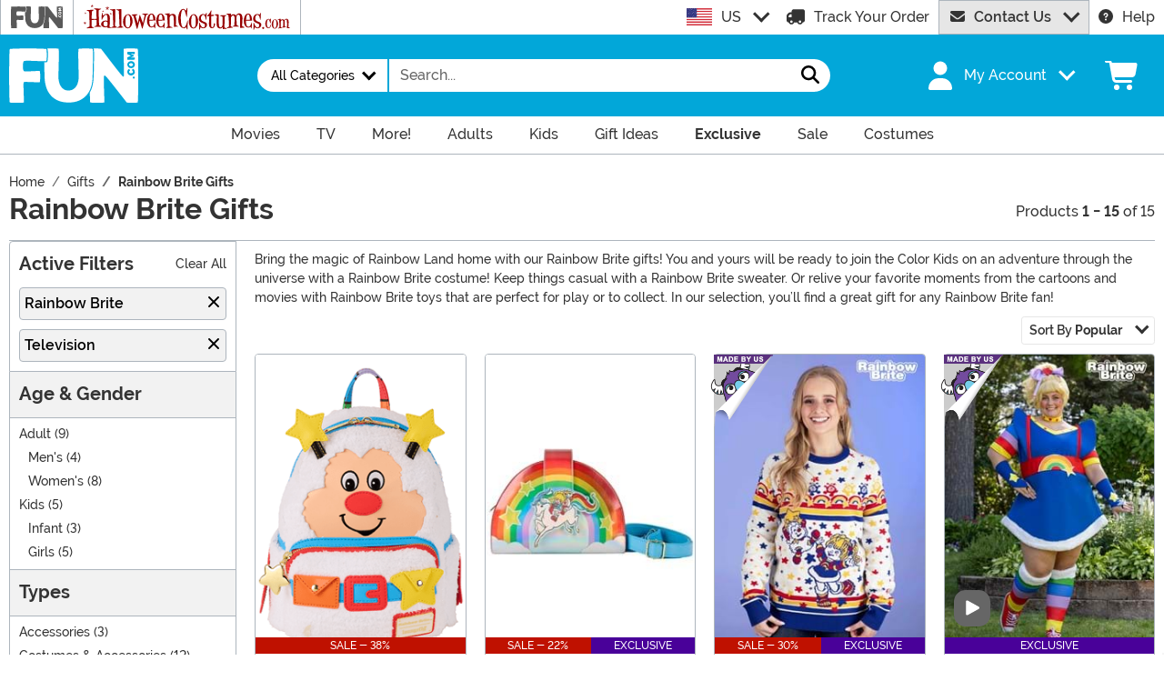

--- FILE ---
content_type: text/javascript
request_url: https://cdn.attn.tv/fun/dtag.js
body_size: 1282
content:
!function(){'use strict';function t(){const t=`${e}?t=e&message=${encodeURI('failed to load')}&v=${n}`,a=new Image(1,1);return a.src=t,a}const e='https://events.attentivemobile.com/e',n='4-latest_bcb6a519d6',a='[base64]',o='fun-us.attn.tv',i='https://cdn.attn.tv/tag';const d='4-latest';let c={};try{c=JSON.parse(atob(a))}catch{t()}function r(t,e,n){const a=document.createElement('script');return a.setAttribute('async','true'),a.type='text/javascript',e&&(a.onload=e),n&&(a.onerror=n),a.src=t,((document.getElementsByTagName('head')||[null])[0]||document.getElementsByTagName('script')[0].parentNode).appendChild(a),a}function _(t){return`${i}/${d}/${t}?v=${n}`}function s(e=(()=>{})){r(_('unified-'+(window.navigator.userAgent.indexOf('MSIE ')>0||navigator.userAgent.match(/Trident.*rv:11\./)?'tag-ie.js':'tag.js')),e,t)}!function(e,n){var i;function u(t){return function(){e.attn_d0x0b_evt.push({func:t,args:arguments}),e.dispatchEvent(new Event('attn_queued_sdk_event'))}}function w(){!function(){try{const[t]=window.location.hash.split(/\?/);if(t.indexOf('attn')>-1){const t=window.location.hash.slice(5);sessionStorage.setItem('_d0x0b_',t)}const e=sessionStorage.getItem('_d0x0b_');return!!e&&(window.attn_d0x0b_cfg=e,!0)}catch(t){return!1}}()?s():function(e=(()=>{})){r(_('tag-debug.js'),e,t)}(),n.removeEventListener('DOMContentLoaded',w)}e.attn_d0x0b_cfg=a,e.__attentive_cfg=JSON.parse('{\"ceid\":\"4nP\",\"os\":\"META\",\"mov\":\"3.08.18\",\"lt\":\"0\"}'),window.__attentive_domain=o,window.__attentive||(window.__attentive={invoked:!1,show:function(){window.__attentive.invoked=!0}}),(null==(i=null==c?void 0:c.cc)?void 0:i.dap)||function(){if(window.__poll_for_path_change)return;let t=window.location.pathname;const e=()=>{window.__attentive&&window.__attentive.show&&window.__attentive.show()};window.__poll_for_path_change=!0,setInterval((function(){if(t!==window.location.pathname){const n=document.querySelector('#attentive_overlay');null!=n&&n.parentNode&&n.parentNode.removeChild(n),t=window.location.pathname,e()}}),500),e()}(),e.__attnLoaded||(e.__attnLoaded=!0,e.attn_d0x0b_evt=e.attn_d0x0b_evt||[],e.attentive={version:d,analytics:{enable:u('enable'),disable:u('disable'),track:u('track'),pageView:u('pageView'),addToCart:u('addToCart'),productView:u('productView'),purchase:u('purchase')}},'loading'===n.readyState?n.addEventListener('DOMContentLoaded',w):w())}(window,document)}();

--- FILE ---
content_type: image/svg+xml
request_url: https://www.fun.com/wwwroot/img/hc/us/logo.svg
body_size: 7623
content:
<svg xmlns="http://www.w3.org/2000/svg" width="748.783" height="92.277" fill="#000"><title>HalloweenCostumes.com</title><path d="M61.564 78.219a19.9 19.9 0 0 1 3.555 2.407q0 .292-3.845.292-4.717 0-18.861-.292-4.209-.072-4.208-.365 0-.436 2.539-1.677 4.714-2.334 5.658-2.626a1.089 1.089 0 0 0 .581-.949V56.336c0-.291-.122-.437-.363-.437q-5.078-.729-17.12 0c-.29 0-.435.134-.435.4s-.049 3.83-.145 10.686q-.147 7.3-.145 12.036a.541.541 0 0 0 .072.219q1.307.73 5.659 3.137 2.829 1.167 2.829 1.824 0 .8-3.41.948-7.11.509-20.82 1.021-2.031 0-2.031-.8 0-.657 1.813-1.532 2.831-1.312 8.488-4.085.363-.219.363-1.021-.8-27.718-1.668-52.52a1.822 1.822 0 0 0-.218-.8q-2.032-.948-6.457-3.21-2.829-1.458-2.829-2.042 0-.438 3.192-.511l20.1-.583q3.553-.073 3.554.292 0 .291-2.321 2.115-1.6 1.094-5 3.574a1.338 1.338 0 0 0-.436.948q-.581 16.925-.58 25.9 0 .292.507.292 5.369.147 10.519.146.29 0 6.167-.219.435 0 .435-.292 0-3.939-.218-15.391-.146-9.846-.145-15.464 0-1.02-.29-1.24-1.669-.657-6.819-3.282-1.669-.948-1.669-1.532 0-.876 2.394-.876 1.377 0 19.587.73 4.136.147 4.135.875 0 .293-3.047 2.042a44.829 44.829 0 0 0-6.094 3.283 1.062 1.062 0 0 0-.507.875l1.886 51.79a1.3 1.3 0 0 0 .29.949q1.512 1.083 5.358 3.638Z"/><path d="m99.503 84.419-9.865.73c-.678.047-1.21.072-1.6.072q-1.234 0-1.379-.437c0-.049-.025-.558-.072-1.532l-.073-2.48a17.308 17.308 0 0 1-8.27 1.97 17.056 17.056 0 0 1-11.825-4.523 10.07 10.07 0 0 1-3.336-7.878q0-3.792 4.062-7.878a15.941 15.941 0 0 1 5.441-3.027 19.474 19.474 0 0 1 6.747-1.495 15.661 15.661 0 0 1 7.254 1.386l.145.072q-.218-5.834-.436-11.6-.507-8.022-2.321-9.483a4.99 4.99 0 0 0-3.046-1.094q-3.411 0-6.82 4.231a57.639 57.639 0 0 0-7.036 12.328q-.728 1.532-1.234 1.532c-.435 0-.652-.485-.652-1.459l.507-20.06q.072-4.3.8-4.3.507 0 1.886 3.794l2.539 7c.048 0 .1-.048.145-.146a17.133 17.133 0 0 1 13.711-6.638 8.939 8.939 0 0 1 6.311 2.7q4.207 4.014 4.208 14.151 0 2.043-.943 24.437 0 .73-.145 2.188c-.1.973-.145 1.678-.145 2.115V80.7a.86.86 0 0 0 .58.584 39.386 39.386 0 0 1 4.715 2.042q1.16.585 1.161.876c.001.096-.337.17-1.014.217ZM86.736 66.038a1.884 1.884 0 0 0-.508-1.387 7.807 7.807 0 0 0-6.6-3.5 7.611 7.611 0 0 0-5.731 2.334q-1.959 2.043-1.959 7.148 0 4.379 2.466 6.712a7.635 7.635 0 0 0 5.659 2.188 7.008 7.008 0 0 0 4.389-1.787 5.158 5.158 0 0 0 2.212-4.048Z"/><path d="M122.136 82.744q0 .509-3.192.728l-16.539.947q-3.918.221-3.918-.364 0-.51 3.192-2.113l5.223-2.624a1.5 1.5 0 0 0 .871-1.6l-2.467-53.92a1.566 1.566 0 0 0-.508-1.239q-.87-.437-7.108-3.133-2.178-.946-2.177-1.457c0-.193.339-.364 1.015-.51q.728-.072 1.524-.218.365-.072 14.726-.511 1.377-.072 1.741.583a2.982 2.982 0 0 1 .218 1.384l-.653 58.658c0 .339-.049.461-.145.363q.144.074 4.5 2.551 3.697 2.038 3.697 2.475Z"/><path d="M144.552 82.744q0 .509-3.192.728l-16.54.947q-3.916.221-3.918-.364 0-.51 3.192-2.113l5.223-2.624a1.5 1.5 0 0 0 .871-1.6l-2.467-53.92a1.563 1.563 0 0 0-.508-1.239q-.87-.437-7.108-3.133-2.177-.946-2.177-1.457c0-.193.339-.364 1.015-.51q.728-.072 1.524-.218.364-.072 14.726-.511 1.379-.072 1.742.583a3 3 0 0 1 .217 1.384l-.652 58.658c0 .339-.049.461-.146.363q.146.074 4.5 2.551 3.697 2.038 3.698 2.475Z"/><path d="M177.486 58.378a33.663 33.663 0 0 1-3.845 17.945q-5.006 9.774-12.767 10.065-8.2.293-13.349-7.585a29 29 0 0 1-4.715-15.465 35.8 35.8 0 0 1 4.063-18.236q5.223-9.991 14.146-10.285 7.47-.219 12.114 8.1a36.578 36.578 0 0 1 4.353 15.461Zm-8.778 1.021q-.147-5.689-.217-6.783a39.936 39.936 0 0 0-.871-7.149q-1.887-7.95-6.892-7.878-3.481.074-4.933 1.9-2.249 2.773-3.409 9.847a61.946 61.946 0 0 0-.8 10.5q.07 4.157.145 8.316a36.511 36.511 0 0 0 1.161 8.535q2.029 6.783 7.762 6.637 6.965-.145 7.979-14.589.221-3.646.075-9.336Z"/><path d="M232.545 34.89q-1.017.657-5.15 2.918a2.633 2.633 0 0 0-.871 1.386q-4.063 14.953-12.7 46.757-.364 1.314-1.16 1.313-.654 0-1.162-1.605-3.119-11.086-8.85-29.614-.073-.147.218-.475a.77.77 0 0 1 .507-.328c.146 0 .17.219.074.657q-2.467 10.138-8.053 30.782-.582 1.895-1.524 1.9-.726 0-1.233-1.9-1.523-4.379-5.368-19.7-4.353-17.577-6.238-24.071a3.03 3.03 0 0 0-.654-1.386q-1.959-1.312-3.917-2.553-3.12-2.113-3.119-2.626c0-.242.677-.365 2.03-.365q.582-.07 17.412-.364 3.262-.072 3.264.364 0 .366-2.394 1.9-2.031 1.023-5.659 3.355v.219q1.377 4.815 8.851 28.084c.047.194 0 .317-.145.364a.413.413 0 0 1-.436-.146.718.718 0 0 1-.145-.656l1.887-9.993q1.451-5.909 4.424-18.528.654-2.99 1.306-2.991.363 0 .8 1.1a14.46 14.46 0 0 1 .653 1.531q3.771 10.578 10.084 28.156a.723.723 0 0 1 .145.365.193.193 0 0 1-.218.219q-.725 0-.508-.656 2.466-10.066 6.747-29.762a.285.285 0 0 0-.218-.291q-1.452-.657-7.109-3.429-2.248-1.094-2.248-1.677 0-.51 2.828-.511l17.265.146q3.12 0 3.121.291t-2.537 1.82Z"/><path d="M260.618 56.117v1.24q-.291.585-2.249.584l-20.094.365q-.219 0-.218 1.093a57.794 57.794 0 0 0 .944 11.817q1.958 8.827 7.254 8.827a9.212 9.212 0 0 0 3.7-.949 8.963 8.963 0 0 0 3.263-2.33q2.1-2.478 4.86-9.118 1.088-2.553 1.524-3.428.652-1.314.8-.365.072.8-.145 4.6l-.87 14.516q-.217 3.645-.87 3.647-.291 0-1.742-2.626l-1.958-3.5q-.364-.583-.581-.364a13.225 13.225 0 0 1-8.418 2.907q-6.6 0-11.462-7a23.094 23.094 0 0 1-4.424-13.276v-2.772q-.074-1.97-.073-2.991a33.461 33.461 0 0 1 2.394-12.254 26.558 26.558 0 0 1 4.207-7.514 12.069 12.069 0 0 1 4.358-3.175 12.876 12.876 0 0 1 5.295-1.2 11.312 11.312 0 0 1 7.545 2.772q7.251 6.125 6.96 20.494Zm-8.124-1.969q-.147-13.276-3.41-17.143a3.985 3.985 0 0 0-3.266-1.166 4.838 4.838 0 0 0-4.062 2.188q-3.047 4.231-3.482 15.9a2.636 2.636 0 0 0 .109.876c.072.195.253.291.544.291l12.912-.218q.656.001.656-.728Z"/><path d="M294.133 56.117v1.24q-.289.585-2.249.584l-20.094.365q-.219 0-.218 1.093a57.951 57.951 0 0 0 .943 11.817q1.959 8.827 7.255 8.827a9.208 9.208 0 0 0 3.7-.949 8.954 8.954 0 0 0 3.265-2.334q2.1-2.478 4.86-9.118 1.089-2.553 1.524-3.428.652-1.314.8-.365.07.8-.145 4.6l-.871 14.516q-.217 3.645-.871 3.647-.289 0-1.741-2.626l-1.958-3.5c-.243-.389-.435-.51-.58-.364a13.227 13.227 0 0 1-8.415 2.917q-6.6 0-11.463-7a23.1 23.1 0 0 1-4.425-13.276v-2.772q-.072-1.97-.072-2.991a33.461 33.461 0 0 1 2.394-12.254 26.559 26.559 0 0 1 4.207-7.514 12.069 12.069 0 0 1 4.353-3.173 12.877 12.877 0 0 1 5.3-1.2 11.31 11.31 0 0 1 7.544 2.772q7.242 6.117 6.957 20.486Zm-8.125-1.969q-.146-13.276-3.409-17.143a3.984 3.984 0 0 0-3.264-1.166 4.839 4.839 0 0 0-4.063 2.188q-3.047 4.231-3.482 15.9a2.636 2.636 0 0 0 .109.876c.072.195.253.291.544.291l12.913-.218q.652.001.652-.728Z"/><path d="M340.125 78a11.362 11.362 0 0 1 2.829 1.678q0 .292-3.192.438-3.846.074-10.664.364-1.522.075-1.959-.51a3.948 3.948 0 0 1-.145-1.386V68.007q.072-6.492 0-10.65-.144-5.835-.506-10.577-.794-8.535-6.135-8.534a7.734 7.734 0 0 0-5.559 2.407 10.213 10.213 0 0 0-2.961 7.44q-.074 8.1.072 29.4a1.775 1.775 0 0 0 .363 1.1q2.176.948 8.2 3.647a17.51 17.51 0 0 1 2.177 1.094q0 .512-2.612.657-15.09 1.02-19.079 1.094-2.467.072-2.467-.146t1.524-1.532q1.524-1.312 4.933-4.012a1.209 1.209 0 0 0 .073-.583q-.074-6.2-1.161-24.509-.217-5.689-1.088-15.83c0-.146-.339-.412-1.016-.8q-2.1-.875-5.731-2.407-2.32-1.02-2.321-1.386t2.757-.656q4.424-.438 13.711-1.532 1.667-.219 1.885.364v1.241l.145 6.127q0 .293-.435.292-.435-.072-.435-.438 0-.51 2.467-2.407a15.424 15.424 0 0 1 9.43-3.064 11.976 11.976 0 0 1 8.778 3.283q2.756 2.7 3.047 11.525.217 7.076-.726 24.947-.072 1.167.581 1.531 1.23.718 5.22 2.907Z"/><path d="M377.806 61.381q-.494 6.062-.705 13.083-.282 11.459-.353 13.083-.143 2.883-.917 2.883-.635 0-1.482-1.922a50.131 50.131 0 0 1-2.681-6.209c-.141-.344-.307-.517-.494-.517s-.635.419-1.341 1.256a11.208 11.208 0 0 1-2.47 2.144 7.175 7.175 0 0 1-4.094 1.109q-9.243-.3-15.312-10.791-4.446-7.687-5.152-25.131-.354-9.387 4.8-22.618a21.332 21.332 0 0 1 6.034-8.758 12.687 12.687 0 0 1 8.291-3.216q2.541 0 5.081 2.662.636.664 3.106 4.064c.186.2.328.173.423-.073q1.762-2.29 3.386-7.835.283-.888.6-1.774t.811-.887h.211a.605.605 0 0 0 .283.073c.329 0 .541.322.635.961a3.946 3.946 0 0 1 0 1.479q-.777 9.462-1.763 27.57-.072 3.4-.706 3.4-.706 0-1.623-3.252-.708-2.885-2.964-11.161a70.505 70.505 0 0 0-2.611-7.762q-1.554-3.547-3.459-4.138a8.017 8.017 0 0 0-1.34-.148 5.294 5.294 0 0 0-5.151 2.513 19.959 19.959 0 0 0-1.906 5.1 72.446 72.446 0 0 0-2.611 22.027q.352 11.013.988 16.778 1.2 10.644 3.811 13.748a26.128 26.128 0 0 0 2.54 2.808 4.813 4.813 0 0 0 3.035 1.109q3.6 0 6.633-4.656a40.018 40.018 0 0 0 4.093-9.462q1.128-3.84 2.188-7.76a17.663 17.663 0 0 1 .7-2q.917-2.439 1.341-1.33a9.592 9.592 0 0 1 .145 3.55Z"/><path d="M415.278 58.647a35.3 35.3 0 0 1-3.74 18.183q-4.867 9.9-12.42 10.2-7.975.294-12.985-7.687a30.259 30.259 0 0 1-4.587-15.67 37.537 37.537 0 0 1 3.953-18.478q5.08-10.126 13.76-10.422 7.269-.222 11.786 8.205a38.233 38.233 0 0 1 4.233 15.669Zm-8.538 1.035q-.144-5.766-.212-6.874a42.065 42.065 0 0 0-.847-7.243q-1.834-8.057-6.7-7.983-3.389.073-4.8 1.922-2.188 2.81-3.316 9.978a65.315 65.315 0 0 0-.776 10.643q.069 4.213.141 8.426a38.465 38.465 0 0 0 1.129 8.648q1.974 6.874 7.551 6.726 6.773-.147 7.762-14.782.208-3.696.068-9.461Z"/><path d="M447.526 72.838a12.8 12.8 0 0 1-2.681 7.762 14.426 14.426 0 0 1-4.8 4.028 12.442 12.442 0 0 1-5.926 1.589 13.258 13.258 0 0 1-9.244-3.7q-.426-.444-.917.074-.426 1.553-2.33 6.652-1.269 3.03-1.834 3.03-.425 0-.5-3.769-.282-10.938-.14-19.734.069-3.4.635-3.4t1.834 2.809a36.858 36.858 0 0 0 4.3 9.461q3.6 5.692 8.256 5.691a5.005 5.005 0 0 0 4.093-2.514 9.907 9.907 0 0 0 1.763-5.838q0-3.992-3.033-4.953-3.248-1.7-5.717-2.734a33.6 33.6 0 0 1-9.1-5.322 12.974 12.974 0 0 1-2.823-3.622 12.236 12.236 0 0 1-1.623-5.765 19.4 19.4 0 0 1 3.952-12.491 15.579 15.579 0 0 1 5.151-4.214 12.731 12.731 0 0 1 5.786-1.552 12.212 12.212 0 0 1 7.622 2.366l.7.517q.917-1.7 2.611-4.8 1.482-2.586 2.118-2.587.423 0 .423 1.478v1.109l-.07.739q-.425 7.1-1.059 20.1-.144 2.883-.636 2.883t-1.128-2.144q-.848-3.325-1.624-6.578a27.4 27.4 0 0 0-2.61-6.948 6.69 6.69 0 0 0-6-3.178q-2.472 0-4.941 3.068t-2.469 8.537a16.388 16.388 0 0 0 .917 6.208 11.76 11.76 0 0 0 2.894 3.622q1.549 1.48 8.115 3.918a27.558 27.558 0 0 1 6.492 3.251 8.434 8.434 0 0 1 3.543 6.951Z"/><path d="M476.459 69.734a30.079 30.079 0 0 1-1.342 9.018q-2.539 6.8-9.455 7.168a9.88 9.88 0 0 1-7.974-3.621q-2.261-2.439-2.823-7.908a44.351 44.351 0 0 1-.211-4.731q0-3.327.563-12.491.494-8.647.424-12.861v-1.33q-.142-.813-.846-.74a32.564 32.564 0 0 1-5.153.37q-2.329-.074-2.328-.443 0-.444 1.553-1.923a51 51 0 0 0 9.032-11.382q1.2-1.847 3.175-5.544.988-2.364 1.553-2.365.634 0 .494 3.105-.072 4.582-.283 13.23a1.113 1.113 0 0 0 .212.3q2.047-.148 7.763-.74 1.482-.221 1.694.3v1.183a9.231 9.231 0 0 0-.565 1.4q0 1.48-1.976 1.774-4.869.148-6.987.37c.142 0 .117-.049-.069-.148q-.213 3.179-.283 15.67-.07 8.574 0 9.83 0 4.953.071 9.905.492 5.764 3.74 5.616a4.407 4.407 0 0 0 3.282-1.884q1.443-1.811 2.01-6.1.282-2.661.494-5.247.425-1.626 1.483-1.627c.282.05.728.123 1.339.222a1.277 1.277 0 0 1 .954.554 1.715 1.715 0 0 1 .459 1.07Z"/><path d="M516.257 85.33q3.457 1.4 3.457 1.995 0 .666-4.021.813-1.411.073-5.151.3-3.108.222-4.658.222c-.8 0-1.271-.1-1.412-.3 0-.049-.024-.469-.07-1.256q.069-2-.07-5.1l-.072.073q-.353.888-2.964 2.662a10.615 10.615 0 0 1-5.786 2.069 13.6 13.6 0 0 1-9-3.289q-3.915-3.288-4.268-13.046a148.129 148.129 0 0 1 .355-16.409q.492-6.5.493-11.974a1.241 1.241 0 0 0-.635-1.256q-1.905-.888-5.927-3.031-1.7-.958-1.694-1.478 0-.444 2.388-.444-.351 0 1.757-.11t4.144-.111q2.88 0 5.339.221a1.724 1.724 0 0 1 1.756 1.7q-.143 9.978 0 19.882v11.162q.067 7.168.7 9.165 1.694 5.249 5.715 5.247 5.93 0 7.2-8.426a64.747 64.747 0 0 0 .211-9.017l-.422-12.27q-.142-5.616-.142-8.278a1.3 1.3 0 0 0-.423-1.035q-1.9-.813-5.928-2.587-2.47-1.182-2.469-1.774 0-.442 2.61-.591 11.433-.518 18.136-.591 2.964 0 2.965.222 0 .518-2.294 1.958t-4.27 2.625a.613.613 0 0 0-.141.442q-.425 12.936-1.128 38.657c0 .4.116.641.351.739q1.129.52 5.368 2.219Z"/><path d="M581.391 81.043q2.469.664 2.469 1.7 0 .741-2.61.962-10.516 1.035-12 .961-1.27-.074-1.623-.74a3.887 3.887 0 0 1-.353-1.478q.352-8.426.282-25.426-.071-4.436-.212-8.87a29.276 29.276 0 0 0-1.058-7.761 4.74 4.74 0 0 0-4.941-3.7 6.309 6.309 0 0 0-4.656 1.921 7.763 7.763 0 0 0-1.977 4.953q-.282 2.734-.422 7.464-.142 4.88 1.128 22.175.141 1.627.565 1.847 1.272.594 4.093 2 3.387 1.775 3.386 2.292t-3.739.591l-16.16.222q-3.529.073-3.527-.518 0-.443 2.751-1.847l3.528-1.849q.211-.072.424-1.107.774-17.812.705-26.684 0-4.728-1.905-6.8a4.284 4.284 0 0 0-3.529-1.847 5.949 5.949 0 0 0-3.527 1.293 9.7 9.7 0 0 0-2.682 2.846q-1.341 2.217-1.624 7.835-.141 2-.139 9.682 0 11.53-.142 16.926a.769.769 0 0 0 .423.739c.283.148.893.506 1.836 1.072a25.748 25.748 0 0 0 2.539 1.368q2.893 1.4 2.893 1.921 0 .444-3.1.665-5.364.594-16.584 1.552-2.751.148-2.752-.59 0-.813 2.223-2t5.61-3.03c.282-.149.424-.493.424-1.035q-.144-7.023-.848-20.549-.353-6.429-1.2-18.4a1.84 1.84 0 0 0-.494-1.108 43.989 43.989 0 0 0-5.645-2.81q-2.118-.887-2.117-1.7 0-.738 2.47-.74 3.74 0 12.914-.886 1.41-.148 1.764.369a5.741 5.741 0 0 1 .07 1.183v6.208q0 .444-.211.444c-.33 0-.494-.221-.494-.665a.308.308 0 0 1 .07-.222 12.781 12.781 0 0 1 4.022-3.178 11.066 11.066 0 0 1 5.363-1.63 11.775 11.775 0 0 1 4.728.813 12.8 12.8 0 0 1 4.659 4.14c.045.1.07 0 .07-.3q.351-.664.987-1.7a12.049 12.049 0 0 1 4.8-4.435 11.172 11.172 0 0 1 5.362-1.552 11.763 11.763 0 0 1 7.975 2.809q3.881 3.4 4.375 13.082.069 1.774.07 3.918 0 3.622-1.481 25.722c-.048.394-.048.617 0 .665q1.201.526 6.774 2.817Z"/><path d="M610.818 56.356v1.257q-.282.591-2.188.59l-19.546.37q-.211 0-.212 1.109a61.02 61.02 0 0 0 .917 11.973q1.905 8.946 7.057 8.945a10.2 10.2 0 0 0 6.775-3.327q2.046-2.511 4.727-9.239 1.057-2.586 1.483-3.474.635-1.331.775-.369.07.813-.141 4.656l-.847 14.709q-.211 3.7-.846 3.7-.284 0-1.694-2.661l-1.906-3.547c-.235-.394-.422-.518-.564-.37a12.538 12.538 0 0 1-8.186 2.957q-6.422 0-11.149-7.1a24.057 24.057 0 0 1-4.3-13.452v-2.809a95.658 95.658 0 0 1-.07-3.03 35.136 35.136 0 0 1 2.328-12.418 27.248 27.248 0 0 1 4.093-7.613 11.757 11.757 0 0 1 4.234-3.215 12.108 12.108 0 0 1 5.152-1.22 10.749 10.749 0 0 1 7.339 2.809q7.049 6.207 6.769 20.769Zm-7.9-2q-.142-13.452-3.317-17.37a3.794 3.794 0 0 0-3.176-1.182 4.661 4.661 0 0 0-3.952 2.217q-2.963 4.289-3.386 16.113a2.77 2.77 0 0 0 .106.887c.069.2.247.3.528.3l12.562-.222q.635 0 .63-.735Z"/><path d="M644.405 72.838a12.8 12.8 0 0 1-2.681 7.762 14.432 14.432 0 0 1-4.8 4.028 12.447 12.447 0 0 1-5.928 1.589 13.265 13.265 0 0 1-9.244-3.7q-.423-.444-.916.074-.424 1.553-2.33 6.652-1.268 3.03-1.834 3.03-.424 0-.494-3.769-.282-10.938-.141-19.734.071-3.4.635-3.4c.375 0 .989.937 1.834 2.809a36.857 36.857 0 0 0 4.3 9.461q3.6 5.692 8.257 5.691a5.008 5.008 0 0 0 4.093-2.514 9.907 9.907 0 0 0 1.763-5.838q0-3.992-3.034-4.953-3.246-1.7-5.716-2.734a33.59 33.59 0 0 1-9.1-5.322 13.01 13.01 0 0 1-2.823-3.622 12.234 12.234 0 0 1-1.622-5.765 19.389 19.389 0 0 1 3.952-12.491 15.575 15.575 0 0 1 5.15-4.214 12.731 12.731 0 0 1 5.786-1.552 12.209 12.209 0 0 1 7.621 2.366l.706.517q.918-1.7 2.612-4.8 1.482-2.586 2.117-2.587.423 0 .424 1.478v1.109l-.072.739q-.423 7.1-1.057 20.1-.144 2.883-.636 2.883t-1.129-2.144q-.848-3.325-1.623-6.578a27.427 27.427 0 0 0-2.611-6.948 6.689 6.689 0 0 0-6-3.178q-2.472 0-4.94 3.068t-2.469 8.537a16.367 16.367 0 0 0 .917 6.208 11.779 11.779 0 0 0 2.892 3.622q1.553 1.48 8.116 3.918a27.569 27.569 0 0 1 6.493 3.251 8.435 8.435 0 0 1 3.532 6.951Z"/><path d="M654.977 84.959a3.557 3.557 0 0 1-1.006 2.451 3.593 3.593 0 0 1-2.874 1.3 3.15 3.15 0 0 1-2.42-1.153 3.633 3.633 0 0 1-1.03-2.451 3.509 3.509 0 0 1 1.171-2.642 3.606 3.606 0 0 1 5.246.047 3.536 3.536 0 0 1 .913 2.448Z"/><path d="M679.697 75.25q-1.1 5.432-3.665 7.907a7.952 7.952 0 0 1-5.629 2.474 9.75 9.75 0 0 1-8.719-5q-2.829-4.516-2.827-11.632a22.92 22.92 0 0 1 2.875-11.2q3.257-5.96 8.287-5.959a7.163 7.163 0 0 1 5.8 3.171c.1.1.207.065.336-.1q.669-1.056 1.484-2.644 1.343-2.594 1.725-2.6c.128 0 .192.257.192.769q0 .386-.143 2.451l-.959 12.4q-.24 3.269-.622 3.267-.481 0-1.438-2.787l-2.587-7.739q-1.437-4.276-3.688-4.277a3.726 3.726 0 0 0-2.684 1.73q-2.828 3.558-2.826 13.987 0 6.971 1.725 10.478 1.629 3.316 4.839 3.317 2.156 0 3.927-2.4a10.744 10.744 0 0 0 1.965-5.335q.19-1.586.958-1.73a1.429 1.429 0 0 1 1.245.1q.619.344.429 1.352Z"/><path d="M704.986 68.905a22.154 22.154 0 0 1-2.539 11.825q-3.306 6.441-8.432 6.632-5.414.192-8.815-5a19.065 19.065 0 0 1-3.114-10.19 23.552 23.552 0 0 1 2.683-12.015q3.45-6.585 9.342-6.778 4.933-.144 8 5.335a24.056 24.056 0 0 1 2.875 10.191Zm-5.8.673q-.1-3.749-.144-4.47a26.056 26.056 0 0 0-.575-4.71q-1.246-5.238-4.551-5.191a4.05 4.05 0 0 0-3.257 1.25q-1.486 1.825-2.252 6.488a40.778 40.778 0 0 0-.527 6.922q.047 2.739.1 5.479a23.962 23.962 0 0 0 .767 5.623q1.34 4.471 5.125 4.374 4.6-.1 5.27-9.612.143-2.403.047-6.153Z"/><path d="M747.106 83.464q1.676.432 1.677 1.105 0 .481-1.773.626-7.139.672-8.144.624c-.575-.031-.942-.193-1.1-.481a2.47 2.47 0 0 1-.24-.961q.24-5.478.192-16.534-.048-2.885-.144-5.767a18.291 18.291 0 0 0-.718-5.048 3.2 3.2 0 0 0-3.353-2.4 4.383 4.383 0 0 0-3.162 1.25 4.934 4.934 0 0 0-1.342 3.221q-.192 1.779-.287 4.855-.1 3.171.766 14.42.1 1.056.383 1.2.863.386 2.779 1.3 2.3 1.154 2.3 1.49t-2.54.385l-10.97.144q-2.4.048-2.4-.336 0-.289 1.869-1.2l2.4-1.2c.094-.031.191-.272.287-.721q.525-11.582.478-17.35 0-3.076-1.293-4.423a2.948 2.948 0 0 0-2.395-1.2 4.151 4.151 0 0 0-2.4.84 6.447 6.447 0 0 0-1.82 1.851 11.327 11.327 0 0 0-1.1 5.1q-.1 1.3-.1 6.3 0 7.5-.1 11.007a.5.5 0 0 0 .287.481q.288.144 1.245.7a17.662 17.662 0 0 0 1.726.888q1.962.915 1.964 1.25 0 .289-2.109.433-3.641.386-11.258 1.01-1.869.094-1.868-.385 0-.528 1.509-1.3t3.809-1.971q.287-.144.287-.673-.1-4.566-.574-13.362-.242-4.182-.815-11.968a1.163 1.163 0 0 0-.336-.721 30.353 30.353 0 0 0-3.833-1.826q-1.435-.577-1.436-1.106 0-.482 1.676-.481 2.539 0 8.767-.576.958-.1 1.2.239a3.476 3.476 0 0 1 .048.77V57c0 .193-.048.288-.143.288-.225 0-.336-.144-.336-.432a.191.191 0 0 1 .048-.144 8.628 8.628 0 0 1 2.73-2.068 7.769 7.769 0 0 1 3.642-1.056 8.309 8.309 0 0 1 3.21.529 8.578 8.578 0 0 1 3.161 2.691c.032.065.047 0 .047-.192q.242-.434.671-1.106a8.054 8.054 0 0 1 3.258-2.884 7.845 7.845 0 0 1 3.641-1.009 8.209 8.209 0 0 1 5.414 1.826q2.634 2.211 2.97 8.508.048 1.154.047 2.547 0 2.356-1 16.727-.051.386 0 .432.813.323 4.601 1.807Z"/><path d="m101.838 32.175-1.163-.322-1.668.949.119-2.1-.792-.933-.674 1.034.252 2.118-1.87-1.085-1.23.153.725 1.337 1.954.407-1.365 1.558-.1 1.186 1.331-.525.926-1.592 1.1 1.813 1.246.271-.083-1.271-1.264-1.354 1.853-.526Z"/><path d="m73.026 23.391-.99-.275-1.42.808.1-1.79-.674-.793-.575.88.216 1.8-1.593-.923-1.048.13.617 1.139 1.664.347-1.162 1.327-.087 1.009 1.133-.447.789-1.356.933 1.543 1.062.231-.072-1.081-1.077-1.155 1.579-.447Z"/><path d="m92.057 11.142-2.069-.573-2.969 1.689.21-3.74-1.411-1.654-1.2 1.839.45 3.77-3.329-1.93-2.189.271 1.289 2.382 3.478.724-2.429 2.774-.18 2.11 2.369-.935 1.649-2.834 1.949 3.227 2.219.482-.15-2.261-2.245-2.419 3.3-.935Z"/><path d="m35.294 3.286-1.588-.44-2.279 1.3.161-2.87L30.507.004l-.921 1.411.346 2.893-2.555-1.481-1.68.208.989 1.828 2.67.556-1.864 2.129-.138 1.62 1.818-.718 1.266-2.175 1.5 2.476 1.7.37-.115-1.735-1.726-1.852 2.531-.717ZM6.018 66.551l1.557-2.41-.311-1.645-1.5.766-1.129 2.684-1.486-2.561-1.561-.658-.044 2.081 2.043 1.815-2.669.917-.919 1.338 1.932.284 2.173-1.256.076 2.9 1.3 1.172.757-1.564-.585-2.469 2.552.641 1.593-.843-1.164-1.179Zm-.38-35.093-1.162 1.327-.086 1.01 1.133-.447.79-1.356.932 1.543 1.062.231-.072-1.082-1.076-1.154 1.578-.447.6-.953-.99-.273-1.421.808.1-1.79-.674-.793-.575.88.216 1.8-1.593-.924-1.047.129.617 1.14Z"/></svg>

--- FILE ---
content_type: application/javascript
request_url: https://www.fun.com/wwwroot/dist/fun/js/fun-site-d7740178.bundle.f231206ec5ca11c10574.js
body_size: 15893
content:
(self.webpackChunkfun_web_consumer_app=self.webpackChunkfun_web_consumer_app||[]).push([[305],{2750:(t,n,l)=>{"use strict";l.d(n,{v:()=>x});var e=l(8059),a=l(8649),r=l(8013);class o extends a.A{constructor(){super()}GetSiteOptions(){const t="#02a7d9",n="#900",l={contactPoint:"funcom",colors:{primary:t,agentMessageDropdownButtonBackground:t,agentMessageLinkText:t},styles:{HeaderMenu:{backgroundColor:t},WelcomeFormSubmitButton:{borderColor:n,backgroundColor:n},AgentRichMessage:{button:{borderColor:t,color:t}},InlineActionButton:{border:`1px solid ${t}`,color:t},MessageFormSend:{backgroundColor:t},OptionsMenuLineItem:{color:t},OptionsMenuLineItemIcon:{color:t}},messages:{headerText:r.YO.GetTextByCulture("Feature_Chat_AskAnythingFunny")}};return"es"===r.YO.GetLanguage()&&(l.language="es"),l}}var i=l(3753),c=l(3002);class s extends c.H{constructor(){super(),this.LinkSelector="a.has-child",this.MenuMobileOpen=()=>{this.Menu=document.querySelector("#menu"),this.MenuBack=document.querySelector("#menuBack"),this.MenuPane=document.querySelector("#menuPane"),this.MobileMenu=document.querySelector("#mobileMenu"),this.TopMenu=document.querySelector("#topMenu"),this.MobileMenu.appendChild(this.TopMenu),this.MobileLinkMenu=new i.A("#mobileLinks",{triggerElement:this.LinkSelector}),this.Menu.querySelectorAll(this.LinkSelector).forEach(t=>{t.addEventListener("click",this.MobileSubMenuHandler)}),null!==this.MenuBack&&this.MenuBack.addEventListener("click",this.ShowTopMenuHandler),document.querySelector("#offCanvasMenu").addEventListener("hidden.bs.offcanvas",this.ShowTopMenu)},this.MobileSubMenuHandler=t=>{t.preventDefault(),this.MobileSubMenuOpen(t.currentTarget)},this.MobileSubMenuOpen=t=>{this.MobileSubMenuContent=document.querySelector("#mobileMenuContent");const n=document.querySelector("#mobileCategory");let l="";const e=t.nextElementSibling.querySelectorAll("ul > li:not(.d-none.d-lg-block) > .nav-header"),a=e.length>1;e.forEach(t=>{if(a&&(l+="<li>",l+=t.outerHTML),t.classList.contains("has-child")){const n=t.nextElementSibling;"ul"===n.tagName.toLowerCase()&&(l+=a?n.outerHTML:n.innerHTML)}a&&(l+="</li>")}),null!==n&&(n.textContent=t.innerText),this.MobileSubMenuContent.innerHTML=l,this.MenuPane.style.display="block",this.TopMenu.style.display="none",this.MobileSubMenuInstance=new i.A("#mobileMenuContent",{triggerElement:this.LinkSelector}),this.MobileSubMenuContent.querySelectorAll(this.LinkSelector).forEach(t=>{t.addEventListener("click",t=>{t.preventDefault()})})},this.ShowTopMenu=()=>{"none"!==getComputedStyle(this.MenuPane).display&&(void 0!==this.MobileSubMenuInstance&&this.MobileSubMenuInstance.dispose(),void 0!==this.MobileSubMenuContent&&(this.MobileSubMenuContent.classList.remove("metismenu"),this.MobileSubMenuContent.innerHTML=""),this.MenuPane.style.display="none",this.TopMenu.style.display="block")},this.ShowTopMenuHandler=t=>{t.preventDefault(),this.ShowTopMenu()},this.Initialize()}Initialize(){super.Initialize()}MenuMobileDestroy(){void 0!==this.Menu&&(this.Menu.querySelectorAll(this.LinkSelector).forEach(t=>{t.removeEventListener("click",this.MobileSubMenuHandler)}),null!==this.MenuBack&&this.MenuBack.removeEventListener("click",this.ShowTopMenuHandler),document.querySelector("#offCanvasMenu").removeEventListener("hidden.bs.offcanvas",this.ShowTopMenu),this.ShowTopMenu(),super.MenuMobileDestroy())}}var u=l(9271);class p extends u.p{constructor(){super()}}var d=l(9933);class m extends d.b{constructor(){super()}}var h=l(503),f=l(3781),y=l(5720),v=l.n(y);class b extends f.P{constructor(){super()}get GenericText(){return'<div class="subscribe__val">SIGN UP</div><div class="subscribe__fir">For Our Email Club &amp; Receive <br /> Exclusive Deals &amp; Gift Ideas!</div>'}get GenericThanks(){return'<span class="subscribe__sent">Exclusive Deals &amp; Gift Ideas Are on Their Way to</span>'}GetEmailAcquisitionModalHtml(t){return v()(t)}}class g extends h.h{constructor(){super(),this.Initialize()}Initialize(){super.Initialize()}ConfigureSubscription(){this.Subscription=new b,this.Subscription.ConfigureForm(this.FooterForm)}}class x extends e.N{Initialize(){const t=Object.create(null,{Initialize:{get:()=>super.Initialize}});return n=this,l=void 0,a=function*(){t.Initialize.call(this),this.SiteList=new p,this.Chat=new o,this.Header=new s,this.TransitBanner=new m,this.Footer=new g},new((e=void 0)||(e=Promise))(function(t,r){function o(t){try{c(a.next(t))}catch(t){r(t)}}function i(t){try{c(a.throw(t))}catch(t){r(t)}}function c(n){var l;n.done?t(n.value):(l=n.value,l instanceof e?l:new e(function(t){t(l)})).then(o,i)}c((a=a.apply(n,l||[])).next())});var n,l,e,a}}},4499:(t,n,l)=>{var e=l(4104);t.exports=(e.default||e).template({1:function(t,n,l,e,a){var r,o,i=null!=n?n:t.nullContext||{},c=t.hooks.helperMissing,s="function",u=t.escapeExpression,p=t.lookupProperty||function(t,n){if(Object.prototype.hasOwnProperty.call(t,n))return t[n]};return'\t<li class="list-group-item bg-transparent p-1">\r\n\t\t<img class="img-fluid" alt="'+(null!=(r=typeof(o=null!=(o=p(l,"Title")||(null!=n?p(n,"Title"):n))?o:c)===s?o.call(i,{name:"Title",hash:{},data:a,loc:{start:{line:4,column:30},end:{line:4,column:41}}}):o)?r:"")+'" src="'+u(typeof(o=null!=(o=p(l,"ImageLink")||(null!=n?p(n,"ImageLink"):n))?o:c)===s?o.call(i,{name:"ImageLink",hash:{},data:a,loc:{start:{line:4,column:48},end:{line:4,column:61}}}):o)+'" />\r\n\t\t<a class="rcnt-title stretched-link line-clamp-3" href="'+u(typeof(o=null!=(o=p(l,"Link")||(null!=n?p(n,"Link"):n))?o:c)===s?o.call(i,{name:"Link",hash:{},data:a,loc:{start:{line:5,column:58},end:{line:5,column:66}}}):o)+'" data-rr-url="'+u(typeof(o=null!=(o=p(l,"RRLink")||(null!=n?p(n,"RRLink"):n))?o:c)===s?o.call(i,{name:"RRLink",hash:{},data:a,loc:{start:{line:5,column:81},end:{line:5,column:91}}}):o)+'">'+(null!=(r=typeof(o=null!=(o=p(l,"Title")||(null!=n?p(n,"Title"):n))?o:c)===s?o.call(i,{name:"Title",hash:{},data:a,loc:{start:{line:5,column:93},end:{line:5,column:104}}}):o)?r:"")+"</a>\r\n"+(null!=(r=p(l,"if").call(i,null!=n?p(n,"HasPriceRange"):n,{name:"if",hash:{},fn:t.program(2,a,0),inverse:t.program(7,a,0),data:a,loc:{start:{line:6,column:2},end:{line:18,column:9}}}))?r:"")+"\t</li>\r\n"},2:function(t,n,l,e,a){var r,o=t.lookupProperty||function(t,n){if(Object.prototype.hasOwnProperty.call(t,n))return t[n]};return null!=(r=o(l,"if").call(null!=n?n:t.nullContext||{},null!=n?o(n,"IsOnSale"):n,{name:"if",hash:{},fn:t.program(3,a,0),inverse:t.program(5,a,0),data:a,loc:{start:{line:7,column:2},end:{line:11,column:9}}}))?r:""},3:function(t,n,l,e,a){var r,o=null!=n?n:t.nullContext||{},i=t.hooks.helperMissing,c="function",s=t.escapeExpression,u=t.lookupProperty||function(t,n){if(Object.prototype.hasOwnProperty.call(t,n))return t[n]};return'\t\t<div class="price price--sale">'+s(typeof(r=null!=(r=u(l,"CurrencySymbol")||(null!=n?u(n,"CurrencySymbol"):n))?r:i)===c?r.call(o,{name:"CurrencySymbol",hash:{},data:a,loc:{start:{line:8,column:33},end:{line:8,column:51}}}):r)+s(typeof(r=null!=(r=u(l,"MinPrice")||(null!=n?u(n,"MinPrice"):n))?r:i)===c?r.call(o,{name:"MinPrice",hash:{},data:a,loc:{start:{line:8,column:51},end:{line:8,column:63}}}):r)+" - "+s(typeof(r=null!=(r=u(l,"CurrencySymbol")||(null!=n?u(n,"CurrencySymbol"):n))?r:i)===c?r.call(o,{name:"CurrencySymbol",hash:{},data:a,loc:{start:{line:8,column:66},end:{line:8,column:84}}}):r)+s(typeof(r=null!=(r=u(l,"MaxPrice")||(null!=n?u(n,"MaxPrice"):n))?r:i)===c?r.call(o,{name:"MaxPrice",hash:{},data:a,loc:{start:{line:8,column:84},end:{line:8,column:96}}}):r)+"</div>\r\n"},5:function(t,n,l,e,a){var r,o=null!=n?n:t.nullContext||{},i=t.hooks.helperMissing,c="function",s=t.escapeExpression,u=t.lookupProperty||function(t,n){if(Object.prototype.hasOwnProperty.call(t,n))return t[n]};return'\t\t<div class="price">'+s(typeof(r=null!=(r=u(l,"CurrencySymbol")||(null!=n?u(n,"CurrencySymbol"):n))?r:i)===c?r.call(o,{name:"CurrencySymbol",hash:{},data:a,loc:{start:{line:10,column:21},end:{line:10,column:39}}}):r)+s(typeof(r=null!=(r=u(l,"MinPrice")||(null!=n?u(n,"MinPrice"):n))?r:i)===c?r.call(o,{name:"MinPrice",hash:{},data:a,loc:{start:{line:10,column:39},end:{line:10,column:51}}}):r)+" - "+s(typeof(r=null!=(r=u(l,"CurrencySymbol")||(null!=n?u(n,"CurrencySymbol"):n))?r:i)===c?r.call(o,{name:"CurrencySymbol",hash:{},data:a,loc:{start:{line:10,column:54},end:{line:10,column:72}}}):r)+s(typeof(r=null!=(r=u(l,"MaxPrice")||(null!=n?u(n,"MaxPrice"):n))?r:i)===c?r.call(o,{name:"MaxPrice",hash:{},data:a,loc:{start:{line:10,column:72},end:{line:10,column:84}}}):r)+"</div>\r\n"},7:function(t,n,l,e,a){var r,o=t.lookupProperty||function(t,n){if(Object.prototype.hasOwnProperty.call(t,n))return t[n]};return null!=(r=o(l,"if").call(null!=n?n:t.nullContext||{},null!=n?o(n,"IsOnSale"):n,{name:"if",hash:{},fn:t.program(8,a,0),inverse:t.program(10,a,0),data:a,loc:{start:{line:13,column:2},end:{line:17,column:9}}}))?r:""},8:function(t,n,l,e,a){var r,o=null!=n?n:t.nullContext||{},i=t.hooks.helperMissing,c="function",s=t.escapeExpression,u=t.lookupProperty||function(t,n){if(Object.prototype.hasOwnProperty.call(t,n))return t[n]};return'\t\t<div class="price price--sale">'+s(typeof(r=null!=(r=u(l,"CurrencySymbol")||(null!=n?u(n,"CurrencySymbol"):n))?r:i)===c?r.call(o,{name:"CurrencySymbol",hash:{},data:a,loc:{start:{line:14,column:33},end:{line:14,column:51}}}):r)+s(typeof(r=null!=(r=u(l,"MaxPrice")||(null!=n?u(n,"MaxPrice"):n))?r:i)===c?r.call(o,{name:"MaxPrice",hash:{},data:a,loc:{start:{line:14,column:51},end:{line:14,column:63}}}):r)+"</div>\r\n"},10:function(t,n,l,e,a){var r,o=null!=n?n:t.nullContext||{},i=t.hooks.helperMissing,c="function",s=t.escapeExpression,u=t.lookupProperty||function(t,n){if(Object.prototype.hasOwnProperty.call(t,n))return t[n]};return'\t\t<div class="price">'+s(typeof(r=null!=(r=u(l,"CurrencySymbol")||(null!=n?u(n,"CurrencySymbol"):n))?r:i)===c?r.call(o,{name:"CurrencySymbol",hash:{},data:a,loc:{start:{line:16,column:21},end:{line:16,column:39}}}):r)+s(typeof(r=null!=(r=u(l,"MaxPrice")||(null!=n?u(n,"MaxPrice"):n))?r:i)===c?r.call(o,{name:"MaxPrice",hash:{},data:a,loc:{start:{line:16,column:39},end:{line:16,column:51}}}):r)+"</div>\r\n"},compiler:[8,">= 4.3.0"],main:function(t,n,l,e,a){var r;return'<ul data-personalized="true" class="list-group list-group-flush fs-xs text-center">\r\n'+(null!=(r=(t.lookupProperty||function(t,n){if(Object.prototype.hasOwnProperty.call(t,n))return t[n]})(l,"each").call(null!=n?n:t.nullContext||{},n,{name:"each",hash:{},fn:t.program(1,a,0),inverse:t.noop,data:a,loc:{start:{line:2,column:1},end:{line:20,column:10}}}))?r:"")+"</ul>"},useData:!0})},5442:(t,n,l)=>{"use strict";l.d(n,{s:()=>r});var e=l(7314),a=l.n(e);class r{constructor(t){const n={arrayMerge:(t,n,l)=>n},l='<svg class="svg-inline--fa" aria-hidden="true"><use xlink:href="#fa-solid-fa-xmark"></use></svg>';t.Fancybox.defaults.template.closeButton=l,t.Fancybox.defaults.showClass="fancybox-fadeIn",t.Fancybox.defaults.closeButton="inside";const e={display:["zoom","close"],items:{close:{html:l},zoom:{html:'<svg class="svg-inline--fa" aria-hidden="true"><use xlink:href="#fa-regular-fa-magnifying-glass-plus"></use></svg>'}}};t.Fancybox.Plugins.Toolbar.defaults=a()(t.Fancybox.Plugins.Toolbar.defaults,e,n),t.Fancybox.Plugins.Thumbs.defaults.autoStart=!1;t.Carousel.Plugins.Navigation.defaults=a()(t.Carousel.Plugins.Navigation.defaults,{prevTpl:'<svg class="svg-inline--fa" aria-hidden="true"><use xlink:href="#fa-solid-fa-chevron-left"></use></svg>',nextTpl:'<svg class="svg-inline--fa" aria-hidden="true"><use xlink:href="#fa-solid-fa-chevron-right"></use></svg>'},n),this.Fancybox=t.Fancybox,this.Panzoom=t.Panzoom,this.Carousel=t.Carousel}static Import(){return t=this,n=void 0,a=function*(){return new Promise((t,n)=>{Promise.all([l.e(773),l.e(581)]).then(l.bind(l,8394)).then(n=>{const l=new r(n);t(l)}).catch(t=>{console.log(t),n("error")})})},new((e=void 0)||(e=Promise))(function(l,r){function o(t){try{c(a.next(t))}catch(t){r(t)}}function i(t){try{c(a.throw(t))}catch(t){r(t)}}function c(t){var n;t.done?l(t.value):(n=t.value,n instanceof e?n:new e(function(t){t(n)})).then(o,i)}c((a=a.apply(t,n||[])).next())});var t,n,e,a}}},5720:(t,n,l)=>{var e=l(4104);t.exports=(e.default||e).template({1:function(t,n,l,e,a){var r,o=t.lookupProperty||function(t,n){if(Object.prototype.hasOwnProperty.call(t,n))return t[n]};return'\t\t\t\t\t\t\t\t<div class="subscribe__fir">UNLOCK</div>\r\n\t\t\t\t\t\t\t\t<div class="subscribe__val my-3">'+t.escapeExpression("function"==typeof(r=null!=(r=o(l,"prc")||(null!=n?o(n,"prc"):n))?r:t.hooks.helperMissing)?r.call(null!=n?n:t.nullContext||{},{name:"prc",hash:{},data:a,loc:{start:{line:15,column:41},end:{line:15,column:48}}}):r)+'% OFF</div>\r\n\t\t\t\t\t\t\t\t<div class="subscribe__fir">YOUR ORDER</div>\r\n'},3:function(t,n,l,e,a){return'\t\t\t\t\t\t\t\t<span class="subscribe__val">SIGN UP</span><br />\r\n\t\t\t\t\t\t\t\t<span class="subscribe__fir">For Our Email Club & Receive Exclusive Deals & Gift Ideas!</span>\r\n'},5:function(t,n,l,e,a){var r,o=t.lookupProperty||function(t,n){if(Object.prototype.hasOwnProperty.call(t,n))return t[n]};return'\t\t\t\t\t\t\t<div class="subscribe__sent">Your <span class="subscribe__prcval">'+t.escapeExpression("function"==typeof(r=null!=(r=o(l,"prc")||(null!=n?o(n,"prc"):n))?r:t.hooks.helperMissing)?r.call(null!=n?n:t.nullContext||{},{name:"prc",hash:{},data:a,loc:{start:{line:34,column:73},end:{line:34,column:80}}}):r)+"</span>% Off Coupon Is on Its Way To</div>\r\n"},7:function(t,n,l,e,a){return'\t\t\t\t\t\t\t<div class="subscribe__sent">Exclusive Deals & Gift Ideas Are on Their Way To</div>\r\n'},compiler:[8,">= 4.3.0"],main:function(t,n,l,e,a){var r,o,i=t.lambda,c=t.escapeExpression,s=null!=n?n:t.nullContext||{},u=t.hooks.helperMissing,p="function",d=t.lookupProperty||function(t,n){if(Object.prototype.hasOwnProperty.call(t,n))return t[n]};return'<div id="emailAcqModal" class="subscribe subscribe--modal modal fade" tabindex="-1" role="dialog" aria-label="Join our email club for special offers!" aria-hidden="true">\r\n\t<div class="modal-dialog modal-dialog-centered" role="document">\r\n\t\t<div class="modal-content bg-primary">\r\n\t\t\t<div class="modal-body w-100 w-lg-auto position-relative">\r\n\t\t\t\t<button type="button" id="emailAcqModalClose" class="subscribe__close btn btn-link fw-normal link-dark p-2 lh-1 position-absolute top-0 end-0 m-2" data-bs-dismiss="modal" aria-label="Close">\r\n\t\t\t\t\t<svg class="svg-inline--fa fa-lg text-white"><use xlink:href="#fa-solid-fa-xmark"></use></svg>\r\n\t\t\t\t</button>\r\n\t\t\t\t<div class="d-flex flex-column align-items-center h-100 w-100">\r\n\t\t\t\t\t<img class="subscribe__logo img-fluid filter-white" src="'+c(i(null!=(r=null!=n?d(n,"logo"):n)?d(r,"src"):r,n))+'" width="'+c(i(null!=(r=null!=n?d(n,"logo"):n)?d(r,"width"):r,n))+'" height="'+c(i(null!=(r=null!=n?d(n,"logo"):n)?d(r,"height"):r,n))+'" alt="'+c(i(null!=(r=null!=n?d(n,"logo"):n)?d(r,"alt"):r,n))+'" />\r\n\t\t\t\t\t<form id="frmModalSubscribe" class="flex-grow-1 w-100 mt-5 mb-3 d-flex flex-column" method="post" onsubmit="return Fun.Global.SubmitSubscriberForm(this, true, event);" data-sub="'+c(typeof(o=null!=(o=d(l,"subscriptionId")||(null!=n?d(n,"subscriptionId"):n))?o:u)===p?o.call(s,{name:"subscriptionId",hash:{},data:a,loc:{start:{line:10,column:183},end:{line:10,column:201}}}):o)+'">\r\n\t\t\t\t\t\t<div class="subscribe__offer flex-grow-1 fw-bold flex-column">\r\n\t\t\t\t\t\t\t<div class="flex-grow-sm-1 mb-3 text-purple">\r\n'+(null!=(r=d(l,"if").call(s,null!=n?d(n,"hasOffer"):n,{name:"if",hash:{},fn:t.program(1,a,0),inverse:t.program(3,a,0),data:a,loc:{start:{line:13,column:8},end:{line:20,column:15}}}))?r:"")+'\t\t\t\t\t\t\t</div>\r\n\t\t\t\t\t\t\t<div class="justify-self-end">\r\n\t\t\t\t\t\t\t\t<div class="form-floating">\r\n\t\t\t\t\t\t\t\t\t<input type="email" class="form-control" placeholder="name@example.com" id="txtModalSubscribe" name="'+c(typeof(o=null!=(o=d(l,"txtName")||(null!=n?d(n,"txtName"):n))?o:u)===p?o.call(s,{name:"txtName",hash:{},data:a,loc:{start:{line:24,column:110},end:{line:24,column:121}}}):o)+'">\r\n\t\t\t\t\t\t\t\t\t<label for="txtModalSubscribe">Email Address</label>\r\n\t\t\t\t\t\t\t\t</div>\r\n\t\t\t\t\t\t\t\t<input type="submit" class="btn btn-purple btn-lg w-100 d-block mt-3" value="Sign Up!">\r\n\t\t\t\t\t\t\t</div>\r\n\t\t\t\t\t\t</div>\r\n\t\t\t\t\t\t<div class="subscribe__thx flex-grow-1 text-purple">\r\n\t\t\t\t\t\t\t<svg class="subscribe__success svg-inline--fa fa-5x mx-auto d-block" aria-hidden="true"><use xlink:href="#fa-solid-fa-envelope"></use></svg>\r\n\t\t\t\t\t\t\t<div class="subscribe__fir my-3">Thanks For Signing Up!</div>\r\n'+(null!=(r=d(l,"if").call(s,null!=n?d(n,"hasOffer"):n,{name:"if",hash:{},fn:t.program(5,a,0),inverse:t.program(7,a,0),data:a,loc:{start:{line:33,column:7},end:{line:37,column:14}}}))?r:"")+'\t\t\t\t\t\t\t<div class="subscribe__address my-3"></div>\r\n\t\t\t\t\t\t\t<div class="subscribe__spam">Make Sure To Check Your Spam Folder</div>\r\n\t\t\t\t\t\t</div>\r\n\t\t\t\t\t\t<div class="subscribe__priv my-3 justify-self-end"><a class="link-purple" href="/privacy-policy.html">Read Our Privacy Policy</a></div>\r\n\t\t\t\t\t</form>\r\n\t\t\t\t\t<img class="d-block subscribe__monster" src="/wwwroot/img/monsters/monster-peek.png" alt="Monster Peeking from below the window" />\r\n\t\t\t\t</div>\r\n\t\t\t</div>\r\n\t\t</div>\r\n\t</div>\r\n</div>'},useData:!0})},6341:(t,n,l)=>{var e=l(4104);t.exports=(e.default||e).template({1:function(t,n,l,e,a){var r,o,i=null!=n?n:t.nullContext||{},c=t.hooks.helperMissing,s="function",u=t.escapeExpression,p=t.lookupProperty||function(t,n){if(Object.prototype.hasOwnProperty.call(t,n))return t[n]};return'\t\t<div class="hover-rec__item hover-rec__item--'+u(typeof(o=null!=(o=p(l,"index")||a&&p(a,"index"))?o:c)===s?o.call(i,{name:"index",hash:{},data:a,loc:{start:{line:5,column:47},end:{line:5,column:57}}}):o)+' position-relative" data-index="'+u(typeof(o=null!=(o=p(l,"index")||a&&p(a,"index"))?o:c)===s?o.call(i,{name:"index",hash:{},data:a,loc:{start:{line:5,column:89},end:{line:5,column:99}}}):o)+'" data-product-id="'+u(typeof(o=null!=(o=p(l,"ProductID")||(null!=n?p(n,"ProductID"):n))?o:c)===s?o.call(i,{name:"ProductID",hash:{},data:a,loc:{start:{line:5,column:118},end:{line:5,column:131}}}):o)+'" data-type-id="1">\r\n\t\t\t<a class="mb-3 mb-lg-0" href="'+u(typeof(o=null!=(o=p(l,"Link")||(null!=n?p(n,"Link"):n))?o:c)===s?o.call(i,{name:"Link",hash:{},data:a,loc:{start:{line:6,column:33},end:{line:6,column:41}}}):o)+'" data-rr-url="'+u(typeof(o=null!=(o=p(l,"RRLink")||(null!=n?p(n,"RRLink"):n))?o:c)===s?o.call(i,{name:"RRLink",hash:{},data:a,loc:{start:{line:6,column:56},end:{line:6,column:66}}}):o)+'" tabindex="0">\r\n\t\t\t\t<img class="border-0 rounded" loading="lazy" src="'+u(typeof(o=null!=(o=p(l,"ImageLinkMedium")||(null!=n?p(n,"ImageLinkMedium"):n))?o:c)===s?o.call(i,{name:"ImageLinkMedium",hash:{},data:a,loc:{start:{line:7,column:54},end:{line:7,column:73}}}):o)+'" Height="185" Width="130" alt="'+(null!=(r=typeof(o=null!=(o=p(l,"Title")||(null!=n?p(n,"Title"):n))?o:c)===s?o.call(i,{name:"Title",hash:{},data:a,loc:{start:{line:7,column:105},end:{line:7,column:116}}}):o)?r:"")+'" />\r\n\t\t\t</a>\r\n\t\t\t<div class="hover-rec__info p-lg-3">\r\n\t\t\t\t<a class="hover-rec__title fs-xs line-clamp-3 mb-3 mb-lg-0" href="'+u(typeof(o=null!=(o=p(l,"Link")||(null!=n?p(n,"Link"):n))?o:c)===s?o.call(i,{name:"Link",hash:{},data:a,loc:{start:{line:10,column:70},end:{line:10,column:78}}}):o)+'" data-rr-url="'+u(typeof(o=null!=(o=p(l,"RRLink")||(null!=n?p(n,"RRLink"):n))?o:c)===s?o.call(i,{name:"RRLink",hash:{},data:a,loc:{start:{line:10,column:93},end:{line:10,column:103}}}):o)+'">'+(null!=(r=typeof(o=null!=(o=p(l,"Title")||(null!=n?p(n,"Title"):n))?o:c)===s?o.call(i,{name:"Title",hash:{},data:a,loc:{start:{line:10,column:105},end:{line:10,column:116}}}):o)?r:"")+'</a>\r\n\t\t\t\t<div class="pricing fs-sm fs-lg-md">\r\n'+(null!=(r=p(l,"if").call(i,null!=n?p(n,"HasPriceRange"):n,{name:"if",hash:{},fn:t.program(2,a,0),inverse:t.program(7,a,0),data:a,loc:{start:{line:12,column:5},end:{line:33,column:12}}}))?r:"")+"\t\t\t\t</div>\r\n"+(null!=(r=p(l,"if").call(i,null!=n?p(n,"Rating"):n,{name:"if",hash:{},fn:t.program(12,a,0),inverse:t.noop,data:a,loc:{start:{line:35,column:4},end:{line:43,column:11}}}))?r:"")+"\t\t\t</div>\r\n\t\t</div>\r\n"},2:function(t,n,l,e,a){var r,o=t.lookupProperty||function(t,n){if(Object.prototype.hasOwnProperty.call(t,n))return t[n]};return null!=(r=o(l,"if").call(null!=n?n:t.nullContext||{},null!=n?o(n,"IsOnSale"):n,{name:"if",hash:{},fn:t.program(3,a,0),inverse:t.program(5,a,0),data:a,loc:{start:{line:13,column:5},end:{line:25,column:12}}}))?r:""},3:function(t,n,l,e,a){var r,o=null!=n?n:t.nullContext||{},i=t.hooks.helperMissing,c="function",s=t.escapeExpression,u=t.lookupProperty||function(t,n){if(Object.prototype.hasOwnProperty.call(t,n))return t[n]};return'\t\t\t\t\t<span class="price price--sale price--rangeSaleMin">\r\n\t\t\t\t\t\t<span class="low">'+s(typeof(r=null!=(r=u(l,"CurrencySymbol")||(null!=n?u(n,"CurrencySymbol"):n))?r:i)===c?r.call(o,{name:"CurrencySymbol",hash:{},data:a,loc:{start:{line:15,column:24},end:{line:15,column:42}}}):r)+s(typeof(r=null!=(r=u(l,"MinPrice")||(null!=n?u(n,"MinPrice"):n))?r:i)===c?r.call(o,{name:"MinPrice",hash:{},data:a,loc:{start:{line:15,column:42},end:{line:15,column:54}}}):r)+'</span>\r\n\t\t\t\t\t\t<span class="dash">-</span>\r\n\t\t\t\t\t\t<span class="high">'+s(typeof(r=null!=(r=u(l,"CurrencySymbol")||(null!=n?u(n,"CurrencySymbol"):n))?r:i)===c?r.call(o,{name:"CurrencySymbol",hash:{},data:a,loc:{start:{line:17,column:25},end:{line:17,column:43}}}):r)+s(typeof(r=null!=(r=u(l,"MaxPrice")||(null!=n?u(n,"MaxPrice"):n))?r:i)===c?r.call(o,{name:"MaxPrice",hash:{},data:a,loc:{start:{line:17,column:43},end:{line:17,column:55}}}):r)+"</span>\r\n\t\t\t\t\t</span>\r\n"},5:function(t,n,l,e,a){var r,o=null!=n?n:t.nullContext||{},i=t.hooks.helperMissing,c="function",s=t.escapeExpression,u=t.lookupProperty||function(t,n){if(Object.prototype.hasOwnProperty.call(t,n))return t[n]};return'\t\t\t\t\t<span class="price price--range">\r\n\t\t\t\t\t\t<span class="low">'+s(typeof(r=null!=(r=u(l,"CurrencySymbol")||(null!=n?u(n,"CurrencySymbol"):n))?r:i)===c?r.call(o,{name:"CurrencySymbol",hash:{},data:a,loc:{start:{line:21,column:24},end:{line:21,column:42}}}):r)+s(typeof(r=null!=(r=u(l,"MinPrice")||(null!=n?u(n,"MinPrice"):n))?r:i)===c?r.call(o,{name:"MinPrice",hash:{},data:a,loc:{start:{line:21,column:42},end:{line:21,column:54}}}):r)+'</span>\r\n\t\t\t\t\t\t<span class="dash">-</span>\r\n\t\t\t\t\t\t<span class="high">'+s(typeof(r=null!=(r=u(l,"CurrencySymbol")||(null!=n?u(n,"CurrencySymbol"):n))?r:i)===c?r.call(o,{name:"CurrencySymbol",hash:{},data:a,loc:{start:{line:23,column:25},end:{line:23,column:43}}}):r)+s(typeof(r=null!=(r=u(l,"MaxPrice")||(null!=n?u(n,"MaxPrice"):n))?r:i)===c?r.call(o,{name:"MaxPrice",hash:{},data:a,loc:{start:{line:23,column:43},end:{line:23,column:55}}}):r)+"</span>\r\n\t\t\t\t\t</span>\r\n"},7:function(t,n,l,e,a){var r,o=t.lookupProperty||function(t,n){if(Object.prototype.hasOwnProperty.call(t,n))return t[n]};return null!=(r=o(l,"if").call(null!=n?n:t.nullContext||{},null!=n?o(n,"IsOnSale"):n,{name:"if",hash:{},fn:t.program(8,a,0),inverse:t.program(10,a,0),data:a,loc:{start:{line:27,column:5},end:{line:32,column:12}}}))?r:""},8:function(t,n,l,e,a){var r,o=null!=n?n:t.nullContext||{},i=t.hooks.helperMissing,c="function",s=t.escapeExpression,u=t.lookupProperty||function(t,n){if(Object.prototype.hasOwnProperty.call(t,n))return t[n]};return'\t\t\t\t\t<span class="price price--sale">'+s(typeof(r=null!=(r=u(l,"CurrencySymbol")||(null!=n?u(n,"CurrencySymbol"):n))?r:i)===c?r.call(o,{name:"CurrencySymbol",hash:{},data:a,loc:{start:{line:28,column:37},end:{line:28,column:55}}}):r)+s(typeof(r=null!=(r=u(l,"MaxPrice")||(null!=n?u(n,"MaxPrice"):n))?r:i)===c?r.call(o,{name:"MaxPrice",hash:{},data:a,loc:{start:{line:28,column:55},end:{line:28,column:67}}}):r)+'</span>\r\n\t\t\t\t\t<span class="price price--strike ms-3">'+s(typeof(r=null!=(r=u(l,"CurrencySymbol")||(null!=n?u(n,"CurrencySymbol"):n))?r:i)===c?r.call(o,{name:"CurrencySymbol",hash:{},data:a,loc:{start:{line:29,column:44},end:{line:29,column:62}}}):r)+s(typeof(r=null!=(r=u(l,"MaxOriginalPrice")||(null!=n?u(n,"MaxOriginalPrice"):n))?r:i)===c?r.call(o,{name:"MaxOriginalPrice",hash:{},data:a,loc:{start:{line:29,column:62},end:{line:29,column:82}}}):r)+"</span>\r\n"},10:function(t,n,l,e,a){var r,o=null!=n?n:t.nullContext||{},i=t.hooks.helperMissing,c="function",s=t.escapeExpression,u=t.lookupProperty||function(t,n){if(Object.prototype.hasOwnProperty.call(t,n))return t[n]};return'\t\t\t\t\t<span class="price">'+s(typeof(r=null!=(r=u(l,"CurrencySymbol")||(null!=n?u(n,"CurrencySymbol"):n))?r:i)===c?r.call(o,{name:"CurrencySymbol",hash:{},data:a,loc:{start:{line:31,column:25},end:{line:31,column:43}}}):r)+s(typeof(r=null!=(r=u(l,"MaxPrice")||(null!=n?u(n,"MaxPrice"):n))?r:i)===c?r.call(o,{name:"MaxPrice",hash:{},data:a,loc:{start:{line:31,column:43},end:{line:31,column:55}}}):r)+"</span>\r\n"},12:function(t,n,l,e,a){var r,o,i=null!=n?n:t.nullContext||{},c=t.lookupProperty||function(t,n){if(Object.prototype.hasOwnProperty.call(t,n))return t[n]};return'\t\t\t\t<span class="rating-stars" title="'+t.escapeExpression("function"==typeof(o=null!=(o=c(l,"RatingDescription")||(null!=n?c(n,"RatingDescription"):n))?o:t.hooks.helperMissing)?o.call(i,{name:"RatingDescription",hash:{},data:a,loc:{start:{line:36,column:38},end:{line:36,column:59}}}):o)+'">\r\n'+(null!=(r=c(l,"each").call(i,null!=n?c(n,"Ratings"):n,{name:"each",hash:{},fn:t.program(13,a,0),inverse:t.noop,data:a,loc:{start:{line:37,column:5},end:{line:41,column:14}}}))?r:"")+"\t\t\t\t</span>\r\n"},13:function(t,n,l,e,a){return'\t\t\t\t\t<svg class="svg-inline--fa" aria-hidden="true">\r\n\t\t\t\t\t\t<use xlink:href="#'+t.escapeExpression(t.lambda(n,n))+'"></use>\r\n\t\t\t\t\t</svg>\r\n'},compiler:[8,">= 4.3.0"],main:function(t,n,l,e,a){var r,o,i=null!=n?n:t.nullContext||{},c=t.hooks.helperMissing,s="function",u=t.escapeExpression,p=t.lookupProperty||function(t,n){if(Object.prototype.hasOwnProperty.call(t,n))return t[n]};return'<div id="'+u(typeof(o=null!=(o=p(l,"CarouselID")||(null!=n?p(n,"CarouselID"):n))?o:c)===s?o.call(i,{name:"CarouselID",hash:{},data:a,loc:{start:{line:1,column:9},end:{line:1,column:23}}}):o)+'" class="hover-rec mb-3 mb-lg-4">\r\n\t<div class="h3 border-bottom border-dark pb-3 mb-4">'+u(typeof(o=null!=(o=p(l,"CarouselTitle")||(null!=n?p(n,"CarouselTitle"):n))?o:c)===s?o.call(i,{name:"CarouselTitle",hash:{},data:a,loc:{start:{line:2,column:53},end:{line:2,column:70}}}):o)+'</div>\r\n\t<div class="hover-rec__container d-flex justify-content-lg-between" data-personalized="true">\r\n'+(null!=(r=p(l,"each").call(i,null!=n?p(n,"Products"):n,{name:"each",hash:{},fn:t.program(1,a,0),inverse:t.noop,data:a,loc:{start:{line:4,column:2},end:{line:46,column:11}}}))?r:"")+"\t</div>\r\n</div>"},useData:!0})},6968:(t,n,l)=>{"use strict";l.d(n,{M:()=>a});var e;class a{static HideModal(){document.body.classList.remove("sezzle-modal-open"),e.ModalObserver.disconnect()}}e=a,a.BindInformationLink=t=>{e.InfoLink=t,e.InfoLink.addEventListener("click",e.DisplayInformation)},a.DisplayInformation=t=>{void 0!==t&&t.preventDefault(),void 0===e.Sdk?e.InitializeSdk().then(()=>{e.DisplayInformation()}):e.OpenModal()},a.InitializeSdk=t=>{return n=void 0,a=void 0,o=function*(){void 0!==t&&t.preventDefault();try{const t=yield Promise.all([l.e(267),l.e(404),l.e(825)]).then(l.bind(l,7609));e.Sdk=t.default;const n=document.createElement("div");n.id="sezzle-widget",n.setAttribute("style","display: none !important;"),document.body.appendChild(n),e.WidgetElement=document.querySelector("#sezzle-widget"),e.WidgetInstance=new e.Sdk({amount:"40.00",renderElement:"sezzle-widget"}),e.WidgetInstance.init()}catch(t){console.log("Failed to load Sezzle SDK:",t)}},new((r=void 0)||(r=Promise))(function(t,l){function e(t){try{c(o.next(t))}catch(t){l(t)}}function i(t){try{c(o.throw(t))}catch(t){l(t)}}function c(n){var l;n.done?t(n.value):(l=n.value,l instanceof r?l:new r(function(t){t(l)})).then(e,i)}c((o=o.apply(n,a||[])).next())});var n,a,r,o},a.OpenModal=()=>{void 0===e.ModalObserver&&(e.ModalObserver=new MutationObserver(e.HideModal.bind(e)));const t=document.querySelector(".sezzle-checkout-modal-lightbox");t.style.display="block",document.body.classList.add("sezzle-modal-open"),e.ModalObserver.observe(t,{attributes:!0,attributeFilter:["style"]})},void 0===window.Fun.ThirdParty&&(window.Fun.ThirdParty={Sezzle:a})},9387:(t,n,l)=>{var e=l(4104);t.exports=(e.default||e).template({1:function(t,n,l,e,a){return"rel-thm--add"},3:function(t,n,l,e,a){return'\t\t<div class="col-12 p-0">\r\n\t\t\t<div class="carousel fourup-carousel">\r\n\t\t\t\t<div class="carousel__viewport">\r\n\t\t\t\t\t<div class="carousel__track">\r\n'},5:function(t,n,l,e,a,r,o){var i,c,s=null!=n?n:t.nullContext||{},u=t.hooks.helperMissing,p="function",d=t.escapeExpression,m=t.lookupProperty||function(t,n){if(Object.prototype.hasOwnProperty.call(t,n))return t[n]};return'\t\t\t\t\t\t<div class="'+(null!=(i=m(l,"if").call(s,(i=a&&m(a,"root"))&&m(i,"EnableSlider"),{name:"if",hash:{},fn:t.program(6,a,0,r,o),inverse:t.program(8,a,0,r,o),data:a,loc:{start:{line:11,column:18},end:{line:11,column:102}}}))?i:"")+'">\r\n\t\t\t\t\t\t\t<div class="card text-dark ps-item ps-item-'+d(typeof(c=null!=(c=m(l,"index")||a&&m(a,"index"))?c:u)===p?c.call(s,{name:"index",hash:{},data:a,loc:{start:{line:12,column:50},end:{line:12,column:60}}}):c)+'">\r\n\t\t\t\t\t\t\t\t<div class="position-relative flex-grow-1">\r\n\t\t\t\t\t\t\t\t\t<div class="th">\r\n\t\t\t\t\t\t\t\t\t\t<div class="ratio img">\r\n\t\t\t\t\t\t\t\t\t\t\t<img loading="lazy" alt="'+(null!=(i=typeof(c=null!=(c=m(l,"Title")||(null!=n?m(n,"Title"):n))?c:u)===p?c.call(s,{name:"Title",hash:{},data:a,loc:{start:{line:16,column:36},end:{line:16,column:47}}}):c)?i:"")+'" class="img-fluid" height="500" width="350" src="'+d(typeof(c=null!=(c=m(l,"ImageLinkXLarge")||(null!=n?m(n,"ImageLinkXLarge"):n))?c:u)===p?c.call(s,{name:"ImageLinkXLarge",hash:{},data:a,loc:{start:{line:16,column:97},end:{line:16,column:116}}}):c)+'" />\r\n\t\t\t\t\t\t\t\t\t\t</div>\r\n'+(null!=(i=m(l,"unless").call(s,null!=n?m(n,"Sizes"):n,{name:"unless",hash:{},fn:t.program(10,a,0,r,o),inverse:t.noop,data:a,loc:{start:{line:18,column:10},end:{line:20,column:21}}}))?i:"")+(null!=(i=m(l,"if").call(s,null!=n?m(n,"MadeByUs"):n,{name:"if",hash:{},fn:t.program(12,a,0,r,o),inverse:t.noop,data:a,loc:{start:{line:21,column:10},end:{line:23,column:17}}}))?i:"")+'\t\t\t\t\t\t\t\t\t\t<div class="btm d-flex flex-row">\r\n'+(null!=(i=m(l,"if").call(s,null!=n?m(n,"IsPreOrder"):n,{name:"if",hash:{},fn:t.program(14,a,0,r,o),inverse:t.noop,data:a,loc:{start:{line:25,column:11},end:{line:27,column:18}}}))?i:"")+(null!=(i=m(l,"if").call(s,null!=n?m(n,"HasSavings"):n,{name:"if",hash:{},fn:t.program(16,a,0,r,o),inverse:t.noop,data:a,loc:{start:{line:28,column:11},end:{line:34,column:18}}}))?i:"")+(null!=(i=m(l,"if").call(s,null!=n?m(n,"Exclusive"):n,{name:"if",hash:{},fn:t.program(24,a,0,r,o),inverse:t.noop,data:a,loc:{start:{line:35,column:11},end:{line:37,column:18}}}))?i:"")+'\t\t\t\t\t\t\t\t\t\t</div>\r\n\t\t\t\t\t\t\t\t\t</div>\r\n\t\t\t\t\t\t\t\t\t<div class="card-body details">\r\n\t\t\t\t\t\t\t\t\t\t<h3 class="card-title"><a class="stretched-link" href="'+d(typeof(c=null!=(c=m(l,"Link")||(null!=n?m(n,"Link"):n))?c:u)===p?c.call(s,{name:"Link",hash:{},data:a,loc:{start:{line:41,column:65},end:{line:41,column:73}}}):c)+'" data-rr-url="'+d(typeof(c=null!=(c=m(l,"RRLink")||(null!=n?m(n,"RRLink"):n))?c:u)===p?c.call(s,{name:"RRLink",hash:{},data:a,loc:{start:{line:41,column:88},end:{line:41,column:98}}}):c)+'">'+(null!=(i=typeof(c=null!=(c=m(l,"Title")||(null!=n?m(n,"Title"):n))?c:u)===p?c.call(s,{name:"Title",hash:{},data:a,loc:{start:{line:41,column:100},end:{line:41,column:111}}}):c)?i:"")+"</a></h3>\r\n"+(null!=(i=m(l,"if").call(s,null!=n?m(n,"HasPriceRange"):n,{name:"if",hash:{},fn:t.program(26,a,0,r,o),inverse:t.program(31,a,0,r,o),data:a,loc:{start:{line:42,column:10},end:{line:58,column:17}}}))?i:"")+"\t\t\t\t\t\t\t\t\t</div>\r\n\t\t\t\t\t\t\t\t</div>\r\n"+(null!=(i=m(l,"if").call(s,(i=a&&m(a,"root"))&&m(i,"AddToCart"),{name:"if",hash:{},fn:t.program(36,a,0,r,o),inverse:t.noop,data:a,loc:{start:{line:61,column:8},end:{line:104,column:15}}}))?i:"")+"\t\t\t\t\t\t\t</div>\r\n\t\t\t\t\t\t</div>\r\n"},6:function(t,n,l,e,a){return"carousel__slide"},8:function(t,n,l,e,a){return" col-6 col-lg-3 mb-3 mb-lg-0"},10:function(t,n,l,e,a){return'\t\t\t\t\t\t\t\t\t\t<span class="tag oos ">Out of Stock</span>\r\n'},12:function(t,n,l,e,a){return'\t\t\t\t\t\t\t\t\t\t<img alt="Made By Us" class="mbu" width="69" height="79" src="/wwwroot/img/fun/mbu.png" />\r\n'},14:function(t,n,l,e,a){return'\t\t\t\t\t\t\t\t\t\t\t<span class="flex-fill preo">Pre-Order</span>\r\n'},16:function(t,n,l,e,a){var r,o=t.lookupProperty||function(t,n){if(Object.prototype.hasOwnProperty.call(t,n))return t[n]};return null!=(r=o(l,"if").call(null!=n?n:t.nullContext||{},null!=n?o(n,"IsOnClearance"):n,{name:"if",hash:{},fn:t.program(17,a,0),inverse:t.program(22,a,0),data:a,loc:{start:{line:29,column:11},end:{line:33,column:18}}}))?r:""},17:function(t,n,l,e,a){var r,o=t.lookupProperty||function(t,n){if(Object.prototype.hasOwnProperty.call(t,n))return t[n]};return'\t\t\t\t\t\t\t\t\t\t\t<span class="flex-fill sale">Clearance'+(null!=(r=o(l,"if").call(null!=n?n:t.nullContext||{},null!=n?o(n,"Exclusive"):n,{name:"if",hash:{},fn:t.program(18,a,0),inverse:t.program(20,a,0),data:a,loc:{start:{line:30,column:49},end:{line:30,column:96}}}))?r:"")+"</span>\r\n"},18:function(t,n,l,e,a){return""},20:function(t,n,l,e,a){var r,o=t.lookupProperty||function(t,n){if(Object.prototype.hasOwnProperty.call(t,n))return t[n]};return" - "+t.escapeExpression("function"==typeof(r=null!=(r=o(l,"Savings")||(null!=n?o(n,"Savings"):n))?r:t.hooks.helperMissing)?r.call(null!=n?n:t.nullContext||{},{name:"Savings",hash:{},data:a,loc:{start:{line:30,column:77},end:{line:30,column:88}}}):r)+"%"},22:function(t,n,l,e,a){var r,o=t.lookupProperty||function(t,n){if(Object.prototype.hasOwnProperty.call(t,n))return t[n]};return'\t\t\t\t\t\t\t\t\t\t\t<span class="flex-fill sale">Sale - '+t.escapeExpression("function"==typeof(r=null!=(r=o(l,"Savings")||(null!=n?o(n,"Savings"):n))?r:t.hooks.helperMissing)?r.call(null!=n?n:t.nullContext||{},{name:"Savings",hash:{},data:a,loc:{start:{line:32,column:47},end:{line:32,column:58}}}):r)+"%</span>\r\n"},24:function(t,n,l,e,a){return'\t\t\t\t\t\t\t\t\t\t\t<span class="flex-fill exc">Exclusive</span>\r\n'},26:function(t,n,l,e,a){var r,o=t.lookupProperty||function(t,n){if(Object.prototype.hasOwnProperty.call(t,n))return t[n]};return null!=(r=o(l,"if").call(null!=n?n:t.nullContext||{},null!=n?o(n,"IsOnSale"):n,{name:"if",hash:{},fn:t.program(27,a,0),inverse:t.program(29,a,0),data:a,loc:{start:{line:43,column:10},end:{line:51,column:17}}}))?r:""},27:function(t,n,l,e,a){var r,o=null!=n?n:t.nullContext||{},i=t.hooks.helperMissing,c="function",s=t.escapeExpression,u=t.lookupProperty||function(t,n){if(Object.prototype.hasOwnProperty.call(t,n))return t[n]};return'\t\t\t\t\t\t\t\t\t\t<span class="price price--sale price--rangeSaleMin">\r\n\t\t\t\t\t\t\t\t\t\t\t<span class="low">'+s(typeof(r=null!=(r=u(l,"CurrencySymbol")||(null!=n?u(n,"CurrencySymbol"):n))?r:i)===c?r.call(o,{name:"CurrencySymbol",hash:{},data:a,loc:{start:{line:45,column:29},end:{line:45,column:47}}}):r)+s(typeof(r=null!=(r=u(l,"MinPrice")||(null!=n?u(n,"MinPrice"):n))?r:i)===c?r.call(o,{name:"MinPrice",hash:{},data:a,loc:{start:{line:45,column:47},end:{line:45,column:59}}}):r)+'</span><span class="dash mx-2">-</span><span class="high">'+s(typeof(r=null!=(r=u(l,"CurrencySymbol")||(null!=n?u(n,"CurrencySymbol"):n))?r:i)===c?r.call(o,{name:"CurrencySymbol",hash:{},data:a,loc:{start:{line:45,column:117},end:{line:45,column:135}}}):r)+s(typeof(r=null!=(r=u(l,"MaxPrice")||(null!=n?u(n,"MaxPrice"):n))?r:i)===c?r.call(o,{name:"MaxPrice",hash:{},data:a,loc:{start:{line:45,column:135},end:{line:45,column:147}}}):r)+"</span>\r\n\t\t\t\t\t\t\t\t\t\t</span>\r\n"},29:function(t,n,l,e,a){var r,o=null!=n?n:t.nullContext||{},i=t.hooks.helperMissing,c="function",s=t.escapeExpression,u=t.lookupProperty||function(t,n){if(Object.prototype.hasOwnProperty.call(t,n))return t[n]};return'\t\t\t\t\t\t\t\t\t\t<span class="price price--range">\r\n\t\t\t\t\t\t\t\t\t\t\t<span class="low">'+s(typeof(r=null!=(r=u(l,"CurrencySymbol")||(null!=n?u(n,"CurrencySymbol"):n))?r:i)===c?r.call(o,{name:"CurrencySymbol",hash:{},data:a,loc:{start:{line:49,column:29},end:{line:49,column:47}}}):r)+s(typeof(r=null!=(r=u(l,"MinPrice")||(null!=n?u(n,"MinPrice"):n))?r:i)===c?r.call(o,{name:"MinPrice",hash:{},data:a,loc:{start:{line:49,column:47},end:{line:49,column:59}}}):r)+'</span><span class="dash mx-2">-</span><span class="high">'+s(typeof(r=null!=(r=u(l,"CurrencySymbol")||(null!=n?u(n,"CurrencySymbol"):n))?r:i)===c?r.call(o,{name:"CurrencySymbol",hash:{},data:a,loc:{start:{line:49,column:117},end:{line:49,column:135}}}):r)+s(typeof(r=null!=(r=u(l,"MaxPrice")||(null!=n?u(n,"MaxPrice"):n))?r:i)===c?r.call(o,{name:"MaxPrice",hash:{},data:a,loc:{start:{line:49,column:135},end:{line:49,column:147}}}):r)+"</span>\r\n\t\t\t\t\t\t\t\t\t\t</span>\r\n"},31:function(t,n,l,e,a){var r,o=t.lookupProperty||function(t,n){if(Object.prototype.hasOwnProperty.call(t,n))return t[n]};return null!=(r=o(l,"if").call(null!=n?n:t.nullContext||{},null!=n?o(n,"IsOnSale"):n,{name:"if",hash:{},fn:t.program(32,a,0),inverse:t.program(34,a,0),data:a,loc:{start:{line:53,column:10},end:{line:57,column:17}}}))?r:""},32:function(t,n,l,e,a){var r,o=null!=n?n:t.nullContext||{},i=t.hooks.helperMissing,c="function",s=t.escapeExpression,u=t.lookupProperty||function(t,n){if(Object.prototype.hasOwnProperty.call(t,n))return t[n]};return'\t\t\t\t\t\t\t\t\t\t<span class="price price--sale">'+s(typeof(r=null!=(r=u(l,"CurrencySymbol")||(null!=n?u(n,"CurrencySymbol"):n))?r:i)===c?r.call(o,{name:"CurrencySymbol",hash:{},data:a,loc:{start:{line:54,column:42},end:{line:54,column:60}}}):r)+s(typeof(r=null!=(r=u(l,"MaxPrice")||(null!=n?u(n,"MaxPrice"):n))?r:i)===c?r.call(o,{name:"MaxPrice",hash:{},data:a,loc:{start:{line:54,column:60},end:{line:54,column:72}}}):r)+'</span><span class="price price--strike ms-2">'+s(typeof(r=null!=(r=u(l,"CurrencySymbol")||(null!=n?u(n,"CurrencySymbol"):n))?r:i)===c?r.call(o,{name:"CurrencySymbol",hash:{},data:a,loc:{start:{line:54,column:118},end:{line:54,column:136}}}):r)+s(typeof(r=null!=(r=u(l,"MaxOriginalPrice")||(null!=n?u(n,"MaxOriginalPrice"):n))?r:i)===c?r.call(o,{name:"MaxOriginalPrice",hash:{},data:a,loc:{start:{line:54,column:136},end:{line:54,column:156}}}):r)+"</span>\r\n"},34:function(t,n,l,e,a){var r,o=null!=n?n:t.nullContext||{},i=t.hooks.helperMissing,c="function",s=t.escapeExpression,u=t.lookupProperty||function(t,n){if(Object.prototype.hasOwnProperty.call(t,n))return t[n]};return'\t\t\t\t\t\t\t\t\t\t<span class="price">'+s(typeof(r=null!=(r=u(l,"CurrencySymbol")||(null!=n?u(n,"CurrencySymbol"):n))?r:i)===c?r.call(o,{name:"CurrencySymbol",hash:{},data:a,loc:{start:{line:56,column:30},end:{line:56,column:48}}}):r)+s(typeof(r=null!=(r=u(l,"MaxPrice")||(null!=n?u(n,"MaxPrice"):n))?r:i)===c?r.call(o,{name:"MaxPrice",hash:{},data:a,loc:{start:{line:56,column:48},end:{line:56,column:60}}}):r)+"</span>\r\n"},36:function(t,n,l,e,a,r,o){var i,c=t.lookupProperty||function(t,n){if(Object.prototype.hasOwnProperty.call(t,n))return t[n]};return'\t\t\t\t\t\t\t\t<div class="card-footer">\r\n\t\t\t\t\t\t\t\t\t<div class="row g-3">\r\n'+(null!=(i=c(l,"if").call(null!=n?n:t.nullContext||{},null!=n?c(n,"IsPreOrder"):n,{name:"if",hash:{},fn:t.program(37,a,0,r,o),inverse:t.program(39,a,0,r,o),data:a,loc:{start:{line:64,column:10},end:{line:101,column:17}}}))?i:"")+"\t\t\t\t\t\t\t\t\t</div>\r\n\t\t\t\t\t\t\t\t</div>\r\n"},37:function(t,n,l,e,a){var r,o=null!=n?n:t.nullContext||{},i=t.hooks.helperMissing,c="function",s=t.escapeExpression,u=t.lookupProperty||function(t,n){if(Object.prototype.hasOwnProperty.call(t,n))return t[n]};return'\t\t\t\t\t\t\t\t\t\t<div class="col">\r\n\t\t\t\t\t\t\t\t\t\t</div>\r\n\t\t\t\t\t\t\t\t\t\t<div class="col-auto">\r\n\t\t\t\t\t\t\t\t\t\t\t<a class="btn btn-orange btn-sm text-white px-4" href="'+s(typeof(r=null!=(r=u(l,"Link")||(null!=n?u(n,"Link"):n))?r:i)===c?r.call(o,{name:"Link",hash:{},data:a,loc:{start:{line:68,column:66},end:{line:68,column:74}}}):r)+'" data-rr-url="'+s(typeof(r=null!=(r=u(l,"RRLink")||(null!=n?u(n,"RRLink"):n))?r:i)===c?r.call(o,{name:"RRLink",hash:{},data:a,loc:{start:{line:68,column:89},end:{line:68,column:99}}}):r)+'"><span class="lbl">View</span></a>\r\n\t\t\t\t\t\t\t\t\t\t</div>\r\n'},39:function(t,n,l,e,a,r,o){var i,c=null!=n?n:t.nullContext||{},s=t.lookupProperty||function(t,n){if(Object.prototype.hasOwnProperty.call(t,n))return t[n]};return'\t\t\t\t\t\t\t\t\t\t<div class="col">\r\n'+(null!=(i=s(l,"if").call(c,null!=n?s(n,"IsSingleSize"):n,{name:"if",hash:{},fn:t.program(40,a,0,r,o),inverse:t.noop,data:a,loc:{start:{line:72,column:11},end:{line:78,column:18}}}))?i:"")+(null!=(i=s(l,"if").call(c,null!=n?s(n,"IsSingleSize"):n,{name:"if",hash:{},fn:t.program(44,a,0,r,o),inverse:t.program(47,a,0,r,o),data:a,loc:{start:{line:79,column:11},end:{line:93,column:18}}}))?i:"")+"\t\t\t\t\t\t\t\t\t\t</div>\r\n"+(null!=(i=s(l,"if").call(c,null!=n?s(n,"Sizes"):n,{name:"if",hash:{},fn:t.program(49,a,0,r,o),inverse:t.noop,data:a,loc:{start:{line:95,column:10},end:{line:100,column:17}}}))?i:"")},40:function(t,n,l,e,a){var r,o=t.lookupProperty||function(t,n){if(Object.prototype.hasOwnProperty.call(t,n))return t[n]};return null!=(r=o(l,"if").call(null!=n?n:t.nullContext||{},null!=n?o(n,"IsSingleSizeNotStandard"):n,{name:"if",hash:{},fn:t.program(41,a,0),inverse:t.noop,data:a,loc:{start:{line:73,column:11},end:{line:77,column:18}}}))?r:""},41:function(t,n,l,e,a){var r,o=t.lookupProperty||function(t,n){if(Object.prototype.hasOwnProperty.call(t,n))return t[n]};return null!=(r=o(l,"each").call(null!=n?n:t.nullContext||{},null!=n?o(n,"Sizes"):n,{name:"each",hash:{},fn:t.program(42,a,0),inverse:t.noop,data:a,loc:{start:{line:74,column:11},end:{line:76,column:20}}}))?r:""},42:function(t,n,l,e,a){var r,o=t.lookupProperty||function(t,n){if(Object.prototype.hasOwnProperty.call(t,n))return t[n]};return'\t\t\t\t\t\t\t\t\t\t\t<span class="lbl">Size: '+t.escapeExpression("function"==typeof(r=null!=(r=o(l,"Size")||(null!=n?o(n,"Size"):n))?r:t.hooks.helperMissing)?r.call(null!=n?n:t.nullContext||{},{name:"Size",hash:{},data:a,loc:{start:{line:75,column:35},end:{line:75,column:43}}}):r)+"</span>\r\n"},44:function(t,n,l,e,a,r,o){var i,c,s=t.lambda,u=t.escapeExpression,p=null!=n?n:t.nullContext||{},d=t.hooks.helperMissing,m="function",h=t.lookupProperty||function(t,n){if(Object.prototype.hasOwnProperty.call(t,n))return t[n]};return'\t\t\t\t\t\t\t\t\t\t\t<label for="ddlProductSize_'+u(s(null!=o[1]?h(o[1],"CarouselID"):o[1],n))+"_"+u(typeof(c=null!=(c=h(l,"index")||a&&h(a,"index"))?c:d)===m?c.call(p,{name:"index",hash:{},data:a,loc:{start:{line:80,column:56},end:{line:80,column:66}}}):c)+'" class="visually-hidden">Size</label>\r\n\t\t\t\t\t\t\t\t\t\t\t<select id="ddlProductSize_'+u(s(null!=o[1]?h(o[1],"CarouselID"):o[1],n))+"_"+u(typeof(c=null!=(c=h(l,"index")||a&&h(a,"index"))?c:d)===m?c.call(p,{name:"index",hash:{},data:a,loc:{start:{line:81,column:56},end:{line:81,column:66}}}):c)+'" class="form-select form-select-sm" style="display: none;">\r\n'+(null!=(i=h(l,"each").call(p,null!=n?h(n,"Sizes"):n,{name:"each",hash:{},fn:t.program(45,a,0,r,o),inverse:t.noop,data:a,loc:{start:{line:82,column:12},end:{line:84,column:21}}}))?i:"")+"\t\t\t\t\t\t\t\t\t\t\t</select>\r\n"},45:function(t,n,l,e,a){var r,o=null!=n?n:t.nullContext||{},i=t.hooks.helperMissing,c="function",s=t.escapeExpression,u=t.lookupProperty||function(t,n){if(Object.prototype.hasOwnProperty.call(t,n))return t[n]};return'\t\t\t\t\t\t\t\t\t\t\t\t<option value="'+s(typeof(r=null!=(r=u(l,"SizeID")||(null!=n?u(n,"SizeID"):n))?r:i)===c?r.call(o,{name:"SizeID",hash:{},data:a,loc:{start:{line:83,column:27},end:{line:83,column:37}}}):r)+'" data-price="'+s(typeof(r=null!=(r=u(l,"DisplayPrice")||(null!=n?u(n,"DisplayPrice"):n))?r:i)===c?r.call(o,{name:"DisplayPrice",hash:{},data:a,loc:{start:{line:83,column:51},end:{line:83,column:67}}}):r)+'">Size: '+s(typeof(r=null!=(r=u(l,"Size")||(null!=n?u(n,"Size"):n))?r:i)===c?r.call(o,{name:"Size",hash:{},data:a,loc:{start:{line:83,column:75},end:{line:83,column:83}}}):r)+"</option>\r\n"},47:function(t,n,l,e,a,r,o){var i,c,s=t.lambda,u=t.escapeExpression,p=null!=n?n:t.nullContext||{},d=t.hooks.helperMissing,m="function",h=t.lookupProperty||function(t,n){if(Object.prototype.hasOwnProperty.call(t,n))return t[n]};return'\t\t\t\t\t\t\t\t\t\t\t<label for="ddlProductSize_'+u(s(null!=o[1]?h(o[1],"CarouselID"):o[1],n))+"_"+u(typeof(c=null!=(c=h(l,"index")||a&&h(a,"index"))?c:d)===m?c.call(p,{name:"index",hash:{},data:a,loc:{start:{line:87,column:56},end:{line:87,column:66}}}):c)+'" class="visually-hidden">Size</label>\r\n\t\t\t\t\t\t\t\t\t\t\t<select id="ddlProductSize_'+u(s(null!=o[1]?h(o[1],"CarouselID"):o[1],n))+"_"+u(typeof(c=null!=(c=h(l,"index")||a&&h(a,"index"))?c:d)===m?c.call(p,{name:"index",hash:{},data:a,loc:{start:{line:88,column:56},end:{line:88,column:66}}}):c)+'" class="form-select form-select-sm" tabindex="0">\r\n'+(null!=(i=h(l,"each").call(p,null!=n?h(n,"Sizes"):n,{name:"each",hash:{},fn:t.program(45,a,0,r,o),inverse:t.noop,data:a,loc:{start:{line:89,column:12},end:{line:91,column:21}}}))?i:"")+"\t\t\t\t\t\t\t\t\t\t\t</select>\r\n"},49:function(t,n,l,e,a,r,o){var i,c=t.lambda,s=t.escapeExpression,u=null!=n?n:t.nullContext||{},p=t.hooks.helperMissing,d="function",m=t.lookupProperty||function(t,n){if(Object.prototype.hasOwnProperty.call(t,n))return t[n]};return'\t\t\t\t\t\t\t\t\t\t<div class="col-auto">\r\n\t\t\t\t\t\t\t\t\t\t\t<a id="hlAdd_'+s(c(null!=o[1]?m(o[1],"CarouselID"):o[1],n))+"_"+s(typeof(i=null!=(i=m(l,"index")||a&&m(a,"index"))?i:p)===d?i.call(u,{name:"index",hash:{},data:a,loc:{start:{line:97,column:42},end:{line:97,column:52}}}):i)+'" class="btn btn-primary btn-sm px-4 add-rec" data-origin-id="2" data-productid="'+s(typeof(i=null!=(i=m(l,"ProductID")||(null!=n?m(n,"ProductID"):n))?i:p)===d?i.call(u,{name:"ProductID",hash:{},data:a,loc:{start:{line:97,column:133},end:{line:97,column:146}}}):i)+'" data-rr-url="'+s(typeof(i=null!=(i=m(l,"RRLink")||(null!=n?m(n,"RRLink"):n))?i:p)===d?i.call(u,{name:"RRLink",hash:{},data:a,loc:{start:{line:97,column:161},end:{line:97,column:171}}}):i)+'">Add</a>\r\n\t\t\t\t\t\t\t\t\t\t\t<input type="hidden" id="hdnProductID_'+s(c(null!=o[1]?m(o[1],"CarouselID"):o[1],n))+"_"+s(typeof(i=null!=(i=m(l,"index")||a&&m(a,"index"))?i:p)===d?i.call(u,{name:"index",hash:{},data:a,loc:{start:{line:98,column:67},end:{line:98,column:77}}}):i)+'" value="'+s(typeof(i=null!=(i=m(l,"ProductID")||(null!=n?m(n,"ProductID"):n))?i:p)===d?i.call(u,{name:"ProductID",hash:{},data:a,loc:{start:{line:98,column:86},end:{line:98,column:99}}}):i)+'" />\r\n\t\t\t\t\t\t\t\t\t\t</div>\r\n'},51:function(t,n,l,e,a){return"\t\t\t\t\t</div>\r\n\t\t\t\t</div>\r\n\t\t\t</div>\r\n\t\t</div>\r\n"},compiler:[8,">= 4.3.0"],main:function(t,n,l,e,a,r,o){var i,c,s=null!=n?n:t.nullContext||{},u=t.hooks.helperMissing,p="function",d=t.escapeExpression,m=t.lookupProperty||function(t,n){if(Object.prototype.hasOwnProperty.call(t,n))return t[n]};return'<div id="'+d(typeof(c=null!=(c=m(l,"CarouselID")||(null!=n?m(n,"CarouselID"):n))?c:u)===p?c.call(s,{name:"CarouselID",hash:{},data:a,loc:{start:{line:1,column:9},end:{line:1,column:23}}}):c)+'" class="mb-4 rr-fun rel-thm '+(null!=(i=m(l,"if").call(s,null!=n?m(n,"AddToCart"):n,{name:"if",hash:{},fn:t.program(1,a,0,r,o),inverse:t.noop,data:a,loc:{start:{line:1,column:52},end:{line:1,column:88}}}))?i:"")+'">\r\n\t<div class="h3 border-bottom pb-3 mb-4">'+d(typeof(c=null!=(c=m(l,"CarouselTitle")||(null!=n?m(n,"CarouselTitle"):n))?c:u)===p?c.call(s,{name:"CarouselTitle",hash:{},data:a,loc:{start:{line:2,column:41},end:{line:2,column:58}}}):c)+'</div>\r\n\t<div class="row" data-personalized="true">\r\n'+(null!=(i=m(l,"if").call(s,null!=n?m(n,"EnableSlider"):n,{name:"if",hash:{},fn:t.program(3,a,0,r,o),inverse:t.noop,data:a,loc:{start:{line:4,column:2},end:{line:9,column:13}}}))?i:"")+(null!=(i=m(l,"each").call(s,null!=n?m(n,"Products"):n,{name:"each",hash:{},fn:t.program(5,a,0,r,o),inverse:t.noop,data:a,loc:{start:{line:10,column:6},end:{line:107,column:15}}}))?i:"")+(null!=(i=m(l,"if").call(s,null!=n?m(n,"EnableSlider"):n,{name:"if",hash:{},fn:t.program(51,a,0,r,o),inverse:t.noop,data:a,loc:{start:{line:108,column:6},end:{line:113,column:9}}}))?i:"")+"\t</div>\r\n</div>"},useData:!0,useDepths:!0})},9649:(t,n,l)=>{var e=l(4104);t.exports=(e.default||e).template({1:function(t,n,l,e,a){return"rel-thm--add"},3:function(t,n,l,e,a){return'\t\t<div class="col-12 p-0">\r\n\t\t\t<div class="carousel fourup-carousel">\r\n\t\t\t\t<div class="carousel__viewport">\r\n\t\t\t\t\t<div class="carousel__track">\r\n'},5:function(t,n,l,e,a,r,o){var i,c,s=null!=n?n:t.nullContext||{},u=t.hooks.helperMissing,p="function",d=t.escapeExpression,m=t.lookupProperty||function(t,n){if(Object.prototype.hasOwnProperty.call(t,n))return t[n]};return'\t\t\t\t\t\t<div class="'+(null!=(i=m(l,"if").call(s,(i=a&&m(a,"root"))&&m(i,"EnableSlider"),{name:"if",hash:{},fn:t.program(6,a,0,r,o),inverse:t.program(8,a,0,r,o),data:a,loc:{start:{line:11,column:18},end:{line:11,column:97}}}))?i:"")+'">\r\n\t\t\t\t\t\t\t<div class="card text-dark ps-item ps-item-'+d(typeof(c=null!=(c=m(l,"index")||a&&m(a,"index"))?c:u)===p?c.call(s,{name:"index",hash:{},data:a,loc:{start:{line:12,column:50},end:{line:12,column:60}}}):c)+'">\r\n\t\t\t\t\t\t\t\t<div class="position-relative flex-grow-1">\r\n\t\t\t\t\t\t\t\t\t<div class="th">\r\n\t\t\t\t\t\t\t\t\t\t<div class="ratio img">\r\n\t\t\t\t\t\t\t\t\t\t\t<img alt="'+(null!=(i=typeof(c=null!=(c=m(l,"Title")||(null!=n?m(n,"Title"):n))?c:u)===p?c.call(s,{name:"Title",hash:{},data:a,loc:{start:{line:16,column:21},end:{line:16,column:32}}}):c)?i:"")+'" loading="lazy" class="img-fluid" height="500" width="350" src="'+d(typeof(c=null!=(c=m(l,"ImageLinkXLarge")||(null!=n?m(n,"ImageLinkXLarge"):n))?c:u)===p?c.call(s,{name:"ImageLinkXLarge",hash:{},data:a,loc:{start:{line:16,column:97},end:{line:16,column:116}}}):c)+'" />\r\n\t\t\t\t\t\t\t\t\t\t</div>\r\n'+(null!=(i=m(l,"unless").call(s,null!=n?m(n,"Sizes"):n,{name:"unless",hash:{},fn:t.program(10,a,0,r,o),inverse:t.noop,data:a,loc:{start:{line:18,column:10},end:{line:20,column:21}}}))?i:"")+'\t\t\t\t\t\t\t\t\t\t<div class="btm d-flex flex-row">\r\n'+(null!=(i=m(l,"if").call(s,null!=n?m(n,"IsPreOrder"):n,{name:"if",hash:{},fn:t.program(12,a,0,r,o),inverse:t.noop,data:a,loc:{start:{line:22,column:11},end:{line:24,column:18}}}))?i:"")+(null!=(i=m(l,"if").call(s,null!=n?m(n,"HasSavings"):n,{name:"if",hash:{},fn:t.program(14,a,0,r,o),inverse:t.noop,data:a,loc:{start:{line:25,column:11},end:{line:31,column:18}}}))?i:"")+(null!=(i=m(l,"if").call(s,null!=n?m(n,"RefreshExclusiveMadeByUsTag"):n,{name:"if",hash:{},fn:t.program(22,a,0,r,o),inverse:t.noop,data:a,loc:{start:{line:32,column:11},end:{line:36,column:18}}}))?i:"")+'\t\t\t\t\t\t\t\t\t\t</div>\r\n\t\t\t\t\t\t\t\t\t</div>\r\n\t\t\t\t\t\t\t\t\t<div class="card-body details flex-column justify-content-between">\r\n\t\t\t\t\t\t\t\t\t\t<div class="lh-1">\r\n\t\t\t\t\t\t\t\t\t\t\t<h3 class="card-title"><a class="stretched-link" href="'+d(typeof(c=null!=(c=m(l,"Link")||(null!=n?m(n,"Link"):n))?c:u)===p?c.call(s,{name:"Link",hash:{},data:a,loc:{start:{line:41,column:66},end:{line:41,column:74}}}):c)+'" data-rr-url="'+d(typeof(c=null!=(c=m(l,"RRLink")||(null!=n?m(n,"RRLink"):n))?c:u)===p?c.call(s,{name:"RRLink",hash:{},data:a,loc:{start:{line:41,column:89},end:{line:41,column:99}}}):c)+'">'+(null!=(i=typeof(c=null!=(c=m(l,"Title")||(null!=n?m(n,"Title"):n))?c:u)===p?c.call(s,{name:"Title",hash:{},data:a,loc:{start:{line:41,column:101},end:{line:41,column:112}}}):c)?i:"")+'</a></h3>\r\n\t\t\t\t\t\t\t\t\t\t</div>\r\n\t\t\t\t\t\t\t\t\t\t<div class="pricing">\r\n'+(null!=(i=m(l,"if").call(s,null!=n?m(n,"HasPriceRange"):n,{name:"if",hash:{},fn:t.program(27,a,0,r,o),inverse:t.program(32,a,0,r,o),data:a,loc:{start:{line:44,column:11},end:{line:60,column:18}}}))?i:"")+"\t\t\t\t\t\t\t\t\t\t</div>\r\n\t\t\t\t\t\t\t\t\t</div>\r\n\t\t\t\t\t\t\t\t</div>\r\n"+(null!=(i=m(l,"if").call(s,(i=a&&m(a,"root"))&&m(i,"AddToCart"),{name:"if",hash:{},fn:t.program(37,a,0,r,o),inverse:t.noop,data:a,loc:{start:{line:64,column:8},end:{line:107,column:15}}}))?i:"")+"\t\t\t\t\t\t\t</div>\r\n\t\t\t\t\t\t</div>\r\n"},6:function(t,n,l,e,a){return"carousel__slide"},8:function(t,n,l,e,a){return" col-6 col-lg-3 mb-lg-0"},10:function(t,n,l,e,a){return'\t\t\t\t\t\t\t\t\t\t\t<span class="tag oos ">Out of Stock</span>\r\n'},12:function(t,n,l,e,a){return'\t\t\t\t\t\t\t\t\t\t\t<span class="flex-fill preo">Pre-Order</span>\r\n'},14:function(t,n,l,e,a){var r,o=t.lookupProperty||function(t,n){if(Object.prototype.hasOwnProperty.call(t,n))return t[n]};return null!=(r=o(l,"if").call(null!=n?n:t.nullContext||{},null!=n?o(n,"IsOnClearance"):n,{name:"if",hash:{},fn:t.program(15,a,0),inverse:t.program(20,a,0),data:a,loc:{start:{line:26,column:11},end:{line:30,column:18}}}))?r:""},15:function(t,n,l,e,a){var r,o=t.lookupProperty||function(t,n){if(Object.prototype.hasOwnProperty.call(t,n))return t[n]};return'\t\t\t\t\t\t\t\t\t\t\t<span class="flex-fill sale">Clearance'+(null!=(r=o(l,"if").call(null!=n?n:t.nullContext||{},null!=n?o(n,"Exclusive"):n,{name:"if",hash:{},fn:t.program(16,a,0),inverse:t.program(18,a,0),data:a,loc:{start:{line:27,column:49},end:{line:27,column:96}}}))?r:"")+"</span>\r\n"},16:function(t,n,l,e,a){return""},18:function(t,n,l,e,a){var r,o=t.lookupProperty||function(t,n){if(Object.prototype.hasOwnProperty.call(t,n))return t[n]};return" - "+t.escapeExpression("function"==typeof(r=null!=(r=o(l,"Savings")||(null!=n?o(n,"Savings"):n))?r:t.hooks.helperMissing)?r.call(null!=n?n:t.nullContext||{},{name:"Savings",hash:{},data:a,loc:{start:{line:27,column:77},end:{line:27,column:88}}}):r)+"%"},20:function(t,n,l,e,a){var r,o=t.lookupProperty||function(t,n){if(Object.prototype.hasOwnProperty.call(t,n))return t[n]};return'\t\t\t\t\t\t\t\t\t\t\t<span class="flex-fill sale">Sale - '+t.escapeExpression("function"==typeof(r=null!=(r=o(l,"Savings")||(null!=n?o(n,"Savings"):n))?r:t.hooks.helperMissing)?r.call(null!=n?n:t.nullContext||{},{name:"Savings",hash:{},data:a,loc:{start:{line:29,column:47},end:{line:29,column:58}}}):r)+"%</span>\r\n"},22:function(t,n,l,e,a){var r,o=null!=n?n:t.nullContext||{},i=t.lookupProperty||function(t,n){if(Object.prototype.hasOwnProperty.call(t,n))return t[n]};return'\t\t\t\t\t\t\t\t\t\t\t<span class="flex-fill exc">\r\n\t\t\t\t\t\t\t\t\t\t\t\t'+(null!=(r=i(l,"if").call(o,null!=n?i(n,"MadeByUs"):n,{name:"if",hash:{},fn:t.program(23,a,0),inverse:t.noop,data:a,loc:{start:{line:34,column:12},end:{line:34,column:74}}}))?r:"")+" "+(null!=(r=i(l,"if").call(o,null!=n?i(n,"RefreshShowExclusive"):n,{name:"if",hash:{},fn:t.program(25,a,0),inverse:t.noop,data:a,loc:{start:{line:34,column:75},end:{line:34,column:119}}}))?r:"")+"\r\n\t\t\t\t\t\t\t\t\t\t\t</span>\r\n"},23:function(t,n,l,e,a){return'<span class="fw-bold">Made By Us</span>'},25:function(t,n,l,e,a){return"Exclusive"},27:function(t,n,l,e,a){var r,o=t.lookupProperty||function(t,n){if(Object.prototype.hasOwnProperty.call(t,n))return t[n]};return null!=(r=o(l,"if").call(null!=n?n:t.nullContext||{},null!=n?o(n,"IsOnSale"):n,{name:"if",hash:{},fn:t.program(28,a,0),inverse:t.program(30,a,0),data:a,loc:{start:{line:45,column:11},end:{line:53,column:18}}}))?r:""},28:function(t,n,l,e,a){var r,o=null!=n?n:t.nullContext||{},i=t.hooks.helperMissing,c="function",s=t.escapeExpression,u=t.lookupProperty||function(t,n){if(Object.prototype.hasOwnProperty.call(t,n))return t[n]};return'\t\t\t\t\t\t\t\t\t\t\t<span class="price price--sale price--rangeSaleMin">\r\n\t\t\t\t\t\t\t\t\t\t\t\t<span class="low">'+s(typeof(r=null!=(r=u(l,"CurrencySymbol")||(null!=n?u(n,"CurrencySymbol"):n))?r:i)===c?r.call(o,{name:"CurrencySymbol",hash:{},data:a,loc:{start:{line:47,column:30},end:{line:47,column:48}}}):r)+s(typeof(r=null!=(r=u(l,"MinPrice")||(null!=n?u(n,"MinPrice"):n))?r:i)===c?r.call(o,{name:"MinPrice",hash:{},data:a,loc:{start:{line:47,column:48},end:{line:47,column:60}}}):r)+'</span><span class="dash mx-2">-</span><span class="high">'+s(typeof(r=null!=(r=u(l,"CurrencySymbol")||(null!=n?u(n,"CurrencySymbol"):n))?r:i)===c?r.call(o,{name:"CurrencySymbol",hash:{},data:a,loc:{start:{line:47,column:118},end:{line:47,column:136}}}):r)+s(typeof(r=null!=(r=u(l,"MaxPrice")||(null!=n?u(n,"MaxPrice"):n))?r:i)===c?r.call(o,{name:"MaxPrice",hash:{},data:a,loc:{start:{line:47,column:136},end:{line:47,column:148}}}):r)+"</span>\r\n\t\t\t\t\t\t\t\t\t\t\t</span>\r\n"},30:function(t,n,l,e,a){var r,o=null!=n?n:t.nullContext||{},i=t.hooks.helperMissing,c="function",s=t.escapeExpression,u=t.lookupProperty||function(t,n){if(Object.prototype.hasOwnProperty.call(t,n))return t[n]};return'\t\t\t\t\t\t\t\t\t\t\t<span class="price price--range">\r\n\t\t\t\t\t\t\t\t\t\t\t\t<span class="low">'+s(typeof(r=null!=(r=u(l,"CurrencySymbol")||(null!=n?u(n,"CurrencySymbol"):n))?r:i)===c?r.call(o,{name:"CurrencySymbol",hash:{},data:a,loc:{start:{line:51,column:30},end:{line:51,column:48}}}):r)+s(typeof(r=null!=(r=u(l,"MinPrice")||(null!=n?u(n,"MinPrice"):n))?r:i)===c?r.call(o,{name:"MinPrice",hash:{},data:a,loc:{start:{line:51,column:48},end:{line:51,column:60}}}):r)+'</span><span class="dash mx-2">-</span><span class="high">'+s(typeof(r=null!=(r=u(l,"CurrencySymbol")||(null!=n?u(n,"CurrencySymbol"):n))?r:i)===c?r.call(o,{name:"CurrencySymbol",hash:{},data:a,loc:{start:{line:51,column:118},end:{line:51,column:136}}}):r)+s(typeof(r=null!=(r=u(l,"MaxPrice")||(null!=n?u(n,"MaxPrice"):n))?r:i)===c?r.call(o,{name:"MaxPrice",hash:{},data:a,loc:{start:{line:51,column:136},end:{line:51,column:148}}}):r)+"</span>\r\n\t\t\t\t\t\t\t\t\t\t\t</span>\r\n"},32:function(t,n,l,e,a){var r,o=t.lookupProperty||function(t,n){if(Object.prototype.hasOwnProperty.call(t,n))return t[n]};return null!=(r=o(l,"if").call(null!=n?n:t.nullContext||{},null!=n?o(n,"IsOnSale"):n,{name:"if",hash:{},fn:t.program(33,a,0),inverse:t.program(35,a,0),data:a,loc:{start:{line:55,column:11},end:{line:59,column:18}}}))?r:""},33:function(t,n,l,e,a){var r,o=null!=n?n:t.nullContext||{},i=t.hooks.helperMissing,c="function",s=t.escapeExpression,u=t.lookupProperty||function(t,n){if(Object.prototype.hasOwnProperty.call(t,n))return t[n]};return'\t\t\t\t\t\t\t\t\t\t\t<span class="price price--sale">'+s(typeof(r=null!=(r=u(l,"CurrencySymbol")||(null!=n?u(n,"CurrencySymbol"):n))?r:i)===c?r.call(o,{name:"CurrencySymbol",hash:{},data:a,loc:{start:{line:56,column:43},end:{line:56,column:61}}}):r)+s(typeof(r=null!=(r=u(l,"MaxPrice")||(null!=n?u(n,"MaxPrice"):n))?r:i)===c?r.call(o,{name:"MaxPrice",hash:{},data:a,loc:{start:{line:56,column:61},end:{line:56,column:73}}}):r)+'</span><span class="price price--strike ms-2">'+s(typeof(r=null!=(r=u(l,"CurrencySymbol")||(null!=n?u(n,"CurrencySymbol"):n))?r:i)===c?r.call(o,{name:"CurrencySymbol",hash:{},data:a,loc:{start:{line:56,column:119},end:{line:56,column:137}}}):r)+s(typeof(r=null!=(r=u(l,"MaxOriginalPrice")||(null!=n?u(n,"MaxOriginalPrice"):n))?r:i)===c?r.call(o,{name:"MaxOriginalPrice",hash:{},data:a,loc:{start:{line:56,column:137},end:{line:56,column:157}}}):r)+"</span>\r\n"},35:function(t,n,l,e,a){var r,o=null!=n?n:t.nullContext||{},i=t.hooks.helperMissing,c="function",s=t.escapeExpression,u=t.lookupProperty||function(t,n){if(Object.prototype.hasOwnProperty.call(t,n))return t[n]};return'\t\t\t\t\t\t\t\t\t\t\t<span class="price">'+s(typeof(r=null!=(r=u(l,"CurrencySymbol")||(null!=n?u(n,"CurrencySymbol"):n))?r:i)===c?r.call(o,{name:"CurrencySymbol",hash:{},data:a,loc:{start:{line:58,column:31},end:{line:58,column:49}}}):r)+s(typeof(r=null!=(r=u(l,"MaxPrice")||(null!=n?u(n,"MaxPrice"):n))?r:i)===c?r.call(o,{name:"MaxPrice",hash:{},data:a,loc:{start:{line:58,column:49},end:{line:58,column:61}}}):r)+"</span>\r\n"},37:function(t,n,l,e,a,r,o){var i,c=t.lookupProperty||function(t,n){if(Object.prototype.hasOwnProperty.call(t,n))return t[n]};return'\t\t\t\t\t\t\t\t<div class="card-footer">\r\n\t\t\t\t\t\t\t\t\t<div class="row g-3 g-lg-4">\r\n'+(null!=(i=c(l,"if").call(null!=n?n:t.nullContext||{},null!=n?c(n,"IsPreOrder"):n,{name:"if",hash:{},fn:t.program(38,a,0,r,o),inverse:t.program(40,a,0,r,o),data:a,loc:{start:{line:67,column:10},end:{line:104,column:17}}}))?i:"")+"\t\t\t\t\t\t\t\t\t</div>\r\n\t\t\t\t\t\t\t\t</div>\r\n"},38:function(t,n,l,e,a){var r,o=null!=n?n:t.nullContext||{},i=t.hooks.helperMissing,c="function",s=t.escapeExpression,u=t.lookupProperty||function(t,n){if(Object.prototype.hasOwnProperty.call(t,n))return t[n]};return'\t\t\t\t\t\t\t\t\t\t<div class="col">\r\n\t\t\t\t\t\t\t\t\t\t</div>\r\n\t\t\t\t\t\t\t\t\t\t<div class="col-auto">\r\n\t\t\t\t\t\t\t\t\t\t\t<a class="btn btn-orange rounded-pill btn-sm text-white px-4" href="'+s(typeof(r=null!=(r=u(l,"Link")||(null!=n?u(n,"Link"):n))?r:i)===c?r.call(o,{name:"Link",hash:{},data:a,loc:{start:{line:71,column:79},end:{line:71,column:87}}}):r)+'" data-rr-url="'+s(typeof(r=null!=(r=u(l,"RRLink")||(null!=n?u(n,"RRLink"):n))?r:i)===c?r.call(o,{name:"RRLink",hash:{},data:a,loc:{start:{line:71,column:102},end:{line:71,column:112}}}):r)+'"><span class="lbl">View</span></a>\r\n\t\t\t\t\t\t\t\t\t\t</div>\r\n'},40:function(t,n,l,e,a,r,o){var i,c=null!=n?n:t.nullContext||{},s=t.lookupProperty||function(t,n){if(Object.prototype.hasOwnProperty.call(t,n))return t[n]};return'\t\t\t\t\t\t\t\t\t\t<div class="col">\r\n'+(null!=(i=s(l,"if").call(c,null!=n?s(n,"IsSingleSize"):n,{name:"if",hash:{},fn:t.program(41,a,0,r,o),inverse:t.noop,data:a,loc:{start:{line:75,column:11},end:{line:81,column:18}}}))?i:"")+(null!=(i=s(l,"if").call(c,null!=n?s(n,"IsSingleSize"):n,{name:"if",hash:{},fn:t.program(45,a,0,r,o),inverse:t.program(48,a,0,r,o),data:a,loc:{start:{line:82,column:11},end:{line:96,column:18}}}))?i:"")+"\t\t\t\t\t\t\t\t\t\t</div>\r\n"+(null!=(i=s(l,"if").call(c,null!=n?s(n,"Sizes"):n,{name:"if",hash:{},fn:t.program(50,a,0,r,o),inverse:t.noop,data:a,loc:{start:{line:98,column:10},end:{line:103,column:17}}}))?i:"")},41:function(t,n,l,e,a){var r,o=t.lookupProperty||function(t,n){if(Object.prototype.hasOwnProperty.call(t,n))return t[n]};return null!=(r=o(l,"if").call(null!=n?n:t.nullContext||{},null!=n?o(n,"IsSingleSizeNotStandard"):n,{name:"if",hash:{},fn:t.program(42,a,0),inverse:t.noop,data:a,loc:{start:{line:76,column:11},end:{line:80,column:18}}}))?r:""},42:function(t,n,l,e,a){var r,o=t.lookupProperty||function(t,n){if(Object.prototype.hasOwnProperty.call(t,n))return t[n]};return null!=(r=o(l,"each").call(null!=n?n:t.nullContext||{},null!=n?o(n,"Sizes"):n,{name:"each",hash:{},fn:t.program(43,a,0),inverse:t.noop,data:a,loc:{start:{line:77,column:11},end:{line:79,column:20}}}))?r:""},43:function(t,n,l,e,a){var r,o=t.lookupProperty||function(t,n){if(Object.prototype.hasOwnProperty.call(t,n))return t[n]};return'\t\t\t\t\t\t\t\t\t\t\t<span class="lbl">Size: '+t.escapeExpression("function"==typeof(r=null!=(r=o(l,"Size")||(null!=n?o(n,"Size"):n))?r:t.hooks.helperMissing)?r.call(null!=n?n:t.nullContext||{},{name:"Size",hash:{},data:a,loc:{start:{line:78,column:35},end:{line:78,column:43}}}):r)+"</span>\r\n"},45:function(t,n,l,e,a,r,o){var i,c,s=t.lambda,u=t.escapeExpression,p=null!=n?n:t.nullContext||{},d=t.hooks.helperMissing,m="function",h=t.lookupProperty||function(t,n){if(Object.prototype.hasOwnProperty.call(t,n))return t[n]};return'\t\t\t\t\t\t\t\t\t\t\t<label for="ddlProductSize_'+u(s(null!=o[1]?h(o[1],"CarouselID"):o[1],n))+"_"+u(typeof(c=null!=(c=h(l,"index")||a&&h(a,"index"))?c:d)===m?c.call(p,{name:"index",hash:{},data:a,loc:{start:{line:83,column:56},end:{line:83,column:66}}}):c)+'" class="visually-hidden">Size</label>\r\n\t\t\t\t\t\t\t\t\t\t\t<select id="ddlProductSize_'+u(s(null!=o[1]?h(o[1],"CarouselID"):o[1],n))+"_"+u(typeof(c=null!=(c=h(l,"index")||a&&h(a,"index"))?c:d)===m?c.call(p,{name:"index",hash:{},data:a,loc:{start:{line:84,column:56},end:{line:84,column:66}}}):c)+'" class="form-select form-select-sm" style="display: none;">\r\n'+(null!=(i=h(l,"each").call(p,null!=n?h(n,"Sizes"):n,{name:"each",hash:{},fn:t.program(46,a,0,r,o),inverse:t.noop,data:a,loc:{start:{line:85,column:12},end:{line:87,column:21}}}))?i:"")+"\t\t\t\t\t\t\t\t\t\t\t</select>\r\n"},46:function(t,n,l,e,a){var r,o=null!=n?n:t.nullContext||{},i=t.hooks.helperMissing,c="function",s=t.escapeExpression,u=t.lookupProperty||function(t,n){if(Object.prototype.hasOwnProperty.call(t,n))return t[n]};return'\t\t\t\t\t\t\t\t\t\t\t\t<option value="'+s(typeof(r=null!=(r=u(l,"SizeID")||(null!=n?u(n,"SizeID"):n))?r:i)===c?r.call(o,{name:"SizeID",hash:{},data:a,loc:{start:{line:86,column:27},end:{line:86,column:37}}}):r)+'" data-price="'+s(typeof(r=null!=(r=u(l,"DisplayPrice")||(null!=n?u(n,"DisplayPrice"):n))?r:i)===c?r.call(o,{name:"DisplayPrice",hash:{},data:a,loc:{start:{line:86,column:51},end:{line:86,column:67}}}):r)+'">Size: '+s(typeof(r=null!=(r=u(l,"Size")||(null!=n?u(n,"Size"):n))?r:i)===c?r.call(o,{name:"Size",hash:{},data:a,loc:{start:{line:86,column:75},end:{line:86,column:83}}}):r)+"</option>\r\n"},48:function(t,n,l,e,a,r,o){var i,c,s=t.lambda,u=t.escapeExpression,p=null!=n?n:t.nullContext||{},d=t.hooks.helperMissing,m="function",h=t.lookupProperty||function(t,n){if(Object.prototype.hasOwnProperty.call(t,n))return t[n]};return'\t\t\t\t\t\t\t\t\t\t\t<label for="ddlProductSize_'+u(s(null!=o[1]?h(o[1],"CarouselID"):o[1],n))+"_"+u(typeof(c=null!=(c=h(l,"index")||a&&h(a,"index"))?c:d)===m?c.call(p,{name:"index",hash:{},data:a,loc:{start:{line:90,column:56},end:{line:90,column:66}}}):c)+'" class="visually-hidden">Size</label>\r\n\t\t\t\t\t\t\t\t\t\t\t<select id="ddlProductSize_'+u(s(null!=o[1]?h(o[1],"CarouselID"):o[1],n))+"_"+u(typeof(c=null!=(c=h(l,"index")||a&&h(a,"index"))?c:d)===m?c.call(p,{name:"index",hash:{},data:a,loc:{start:{line:91,column:56},end:{line:91,column:66}}}):c)+'" class="form-select form-select-sm" tabindex="0">\r\n'+(null!=(i=h(l,"each").call(p,null!=n?h(n,"Sizes"):n,{name:"each",hash:{},fn:t.program(46,a,0,r,o),inverse:t.noop,data:a,loc:{start:{line:92,column:12},end:{line:94,column:21}}}))?i:"")+"\t\t\t\t\t\t\t\t\t\t\t</select>\r\n"},50:function(t,n,l,e,a,r,o){var i,c=t.lambda,s=t.escapeExpression,u=null!=n?n:t.nullContext||{},p=t.hooks.helperMissing,d="function",m=t.lookupProperty||function(t,n){if(Object.prototype.hasOwnProperty.call(t,n))return t[n]};return'\t\t\t\t\t\t\t\t\t\t\t<div class="col-auto">\r\n\t\t\t\t\t\t\t\t\t\t\t\t<a id="hlAdd_'+s(c(null!=o[1]?m(o[1],"CarouselID"):o[1],n))+"_"+s(typeof(i=null!=(i=m(l,"index")||a&&m(a,"index"))?i:p)===d?i.call(u,{name:"index",hash:{},data:a,loc:{start:{line:100,column:43},end:{line:100,column:53}}}):i)+'" class="btn btn-primary rounded-pill btn-sm px-4 add-rec" data-origin-id="2" data-productid="'+s(typeof(i=null!=(i=m(l,"ProductID")||(null!=n?m(n,"ProductID"):n))?i:p)===d?i.call(u,{name:"ProductID",hash:{},data:a,loc:{start:{line:100,column:147},end:{line:100,column:160}}}):i)+'" data-rr-url="'+s(typeof(i=null!=(i=m(l,"RRLink")||(null!=n?m(n,"RRLink"):n))?i:p)===d?i.call(u,{name:"RRLink",hash:{},data:a,loc:{start:{line:100,column:175},end:{line:100,column:185}}}):i)+'" utm-parameter="'+s(typeof(i=null!=(i=m(l,"UtmParameter")||(null!=n?m(n,"UtmParameter"):n))?i:p)===d?i.call(u,{name:"UtmParameter",hash:{},data:a,loc:{start:{line:100,column:202},end:{line:100,column:218}}}):i)+'">Add</a>\r\n\t\t\t\t\t\t\t\t\t\t\t\t<input type="hidden" id="hdnProductID_'+s(c(null!=o[1]?m(o[1],"CarouselID"):o[1],n))+"_"+s(typeof(i=null!=(i=m(l,"index")||a&&m(a,"index"))?i:p)===d?i.call(u,{name:"index",hash:{},data:a,loc:{start:{line:101,column:68},end:{line:101,column:78}}}):i)+'" value="'+s(typeof(i=null!=(i=m(l,"ProductID")||(null!=n?m(n,"ProductID"):n))?i:p)===d?i.call(u,{name:"ProductID",hash:{},data:a,loc:{start:{line:101,column:87},end:{line:101,column:100}}}):i)+'" />\r\n\t\t\t\t\t\t\t\t\t\t\t</div>\r\n'},52:function(t,n,l,e,a){return"\t\t\t\t\t</div>\r\n\t\t\t\t</div>\r\n\t\t\t</div>\r\n\t\t</div>\r\n"},compiler:[8,">= 4.3.0"],main:function(t,n,l,e,a,r,o){var i,c,s=null!=n?n:t.nullContext||{},u=t.hooks.helperMissing,p="function",d=t.escapeExpression,m=t.lookupProperty||function(t,n){if(Object.prototype.hasOwnProperty.call(t,n))return t[n]};return'<div id="'+d(typeof(c=null!=(c=m(l,"CarouselID")||(null!=n?m(n,"CarouselID"):n))?c:u)===p?c.call(s,{name:"CarouselID",hash:{},data:a,loc:{start:{line:1,column:9},end:{line:1,column:23}}}):c)+'" class="refresh mb-3 mb-lg-4 rr-hc rel-thm '+(null!=(i=m(l,"if").call(s,null!=n?m(n,"AddToCart"):n,{name:"if",hash:{},fn:t.program(1,a,0,r,o),inverse:t.noop,data:a,loc:{start:{line:1,column:67},end:{line:1,column:103}}}))?i:"")+'">\r\n\t<div class="h3 border-bottom border-dark pb-3 pb-lg-4 mb-3 mb-lg-4">'+d(typeof(c=null!=(c=m(l,"CarouselTitle")||(null!=n?m(n,"CarouselTitle"):n))?c:u)===p?c.call(s,{name:"CarouselTitle",hash:{},data:a,loc:{start:{line:2,column:69},end:{line:2,column:86}}}):c)+'</div>\r\n\t<div class="row g-3 g-lg-4" data-personalized="true">\r\n'+(null!=(i=m(l,"if").call(s,null!=n?m(n,"EnableSlider"):n,{name:"if",hash:{},fn:t.program(3,a,0,r,o),inverse:t.noop,data:a,loc:{start:{line:4,column:2},end:{line:9,column:13}}}))?i:"")+(null!=(i=m(l,"each").call(s,null!=n?m(n,"Products"):n,{name:"each",hash:{},fn:t.program(5,a,0,r,o),inverse:t.noop,data:a,loc:{start:{line:10,column:6},end:{line:110,column:15}}}))?i:"")+(null!=(i=m(l,"if").call(s,null!=n?m(n,"EnableSlider"):n,{name:"if",hash:{},fn:t.program(52,a,0,r,o),inverse:t.noop,data:a,loc:{start:{line:111,column:6},end:{line:116,column:9}}}))?i:"")+"\t</div>\r\n</div>"},useData:!0,useDepths:!0})},9688:(t,n,l)=>{"use strict";l.d(n,{w:()=>e});class e{static AddProperty(t,n){if(void 0!==window.dataLayer){var l={};l[t]=n,window.dataLayer.push(l)}}static CallEvent(t,n){const l=Object.assign({event:t},n);void 0!==window.dataLayer&&window.dataLayer.push(l)}static Search(t){e.CallEvent(this.Events.Search,{search_term:t})}static SaveForLater(t){e.CallEvent(this.Events.SaveForLater,{items:t})}}e.Events={AddPaymentInfo:"add_payment_info",AddShippingInfo:"add_shipping_info",AddToCart:"add_to_cart",AttentiveDownload:"attentiveDownload",EmailModalSignup:"emailModalSignup",RecommendationClick:"select_item",RecommendationShown:"view_item_list",RemoveFromCart:"remove_from_cart",SaveForLater:"add_to_wishlist",Search:"search",SignUp:"sign_up",SmsModalSignup:"smsModalSignup"},void 0===window.Fun.TagManager&&(window.Fun.TagManager=e)}}]);
//# sourceMappingURL=fun-site-d7740178.bundle.f231206ec5ca11c10574.js.map

--- FILE ---
content_type: image/svg+xml
request_url: https://www.fun.com/wwwroot/img/payment/jcb.svg
body_size: 894
content:
<svg id="jcb" xmlns="http://www.w3.org/2000/svg" width="66.665" height="40" viewBox="0 0 66.665 40">
  <path id="Path_58" data-name="Path 58" d="M63.887,40H2.778A2.732,2.732,0,0,1,0,37.333V2.667A2.732,2.732,0,0,1,2.778,0H63.887a2.732,2.732,0,0,1,2.778,2.667V37.333A2.732,2.732,0,0,1,63.887,40Z" transform="translate(0 0)" fill="#fff"/>
  <path id="Path_59" data-name="Path 59" d="M38.845,2.017h.022V30.453a5.757,5.757,0,0,1-2.287,4.577,5.833,5.833,0,0,1-3.567,1.117c-.728,0-8.055.043-8.092,0-.017-.017,0-.117,0-.137V24.643c0-.067,0-.107.055-.107h8.755a3.62,3.62,0,0,0,2.82-1.017,2.577,2.577,0,0,0,.49-2.887,3.113,3.113,0,0,0-2.073-1.522,5.243,5.243,0,0,0-.8-.138.435.435,0,0,1-.117-.01c-.05-.057.038-.067.063-.077.167-.055.358-.07.533-.122a2.7,2.7,0,0,0,1.895-1.842,2.462,2.462,0,0,0-.873-2.59,3.833,3.833,0,0,0-1.978-.688c-.717-.063-7.957-.037-8.683-.037-.12,0-.083-.033-.083-.15V8.05a7.5,7.5,0,0,1,.122-1.533A5.73,5.73,0,0,1,26.4,3.867,5.667,5.667,0,0,1,30,2.045c.8-.08,8.15-.028,8.841-.028Zm-6.767,14.36a1.422,1.422,0,0,1-.333,1.283,1.5,1.5,0,0,1-1.08.422h-2.98V15.34c.02-.045.033-.03.1-.03.167,0,2.855,0,3.038.008a1.4,1.4,0,0,1,1,.51,1.357,1.357,0,0,1,.258.547Zm-4.393,3.4h3.24a1.58,1.58,0,0,1,1.087.38,1.533,1.533,0,0,1,.472,1.358,1.485,1.485,0,0,1-.7,1.057,1.862,1.862,0,0,1-1,.208H27.685v-3Z" transform="translate(16.609 1.334)" fill="#53b230"/>
  <path id="Path_60" data-name="Path 60" d="M6.625,21.818c-.1-.05-.1-.03-.117-.1-.01-.043-.008-13.941,0-14.263A5.757,5.757,0,0,1,8.53,3.335a5.667,5.667,0,0,1,3.05-1.3c.667-.067,1.333-.03,2-.03,1.15,0,6.85-.022,6.867,0s0,27.929,0,28.456a5.748,5.748,0,0,1-1.842,4.2,5.623,5.623,0,0,1-3.05,1.433c-.683.093-8.366.053-8.938.053-.11,0-.09.022-.11-.04s0-11.666,0-11.95a21.115,21.115,0,0,0,3.383.58,22.573,22.573,0,0,0,3.322.1,8.167,8.167,0,0,0,4.52-1.27,3.727,3.727,0,0,0,1.217-1.537,4.8,4.8,0,0,0,.333-1.862c0-.58.01-6.55-.027-6.57s-4.808-.025-4.833.02,0,6.45,0,6.583a2.783,2.783,0,0,1-.857,2.087,3.7,3.7,0,0,1-2.845.7A11.04,11.04,0,0,1,7.4,22.168c-.262-.108-.52-.225-.777-.347Z" transform="translate(4.332 1.332)" fill="#006cb9"/>
  <path id="Path_61" data-name="Path 61" d="M16,15.06c-.042.033-.083.067-.12.1V8.751c0-.5-.02-.99.017-1.48A5.727,5.727,0,0,1,20.8,2.061c.637-.083,9-.07,9.016-.043s0,.1,0,.123V30.4a5.768,5.768,0,0,1-3.15,5.167A5.932,5.932,0,0,1,24,36.152c-.537,0-7.928.025-8.057,0-.083-.017-.038.017-.058-.033s0-10.913,0-12.4v-.7a7.408,7.408,0,0,0,3.267,1.513,14.934,14.934,0,0,0,2.717.333,21.508,21.508,0,0,0,2.683-.062,25.576,25.576,0,0,0,2.708-.407c.228-.047.457-.095.683-.15.055-.01.283-.028.312-.073s0-.167,0-.2V21.758a12.043,12.043,0,0,1-3.05,1.087,6.79,6.79,0,0,1-3.975-.2,3.587,3.587,0,0,1-2.123-3.062,3.947,3.947,0,0,1,1.472-3.687,5.813,5.813,0,0,1,4.255-.633,11.181,11.181,0,0,1,3.042.967c.13.062.257.125.383.188V14.2c0-.033.022-.167,0-.2a1.367,1.367,0,0,0-.313-.077c-.11-.027-.222-.05-.333-.075a26.906,26.906,0,0,0-2.7-.438,20.156,20.156,0,0,0-2.667-.11,16.309,16.309,0,0,0-2.7.257,8.356,8.356,0,0,0-3.138,1.193c-.142.093-.278.195-.408.3Z" transform="translate(10.583 1.332)" fill="#e20138"/>
</svg>


--- FILE ---
content_type: application/javascript
request_url: https://www.fun.com/wwwroot/dist/fun/js/775.bundle.8ae4b6630b8062737fec.js
body_size: 3096
content:
/*! For license information please see 775.bundle.8ae4b6630b8062737fec.js.LICENSE.txt */
(self.webpackChunkfun_web_consumer_app=self.webpackChunkfun_web_consumer_app||[]).push([[775],{47:(t,e,n)=>{"use strict";n.d(e,{O:()=>p});var i=n(1768),o=n(3535),r=n.n(o),s=n(4029),a=n.n(s);class p{constructor(t){this.ActualHeightPrevious=0,this.Clamped=!1,this.ClampedHeight=0,this.Height=0,this.Opened=!1,this.ConfigureReadMore=()=>{if(null!==this.Container){this.Text=this.Container.querySelector(".readClamp__text"),this.ReadMoreLink=this.Container.querySelector(".readClamp__link");const t=a()(()=>{this.ClampUpdate()},200);r().register(i.$.MediaMobile,{match:()=>{this.ClampUpdate(),this.ReadMoreClose(),window.addEventListener("resize",t)},unmatch:()=>{this.ClampRemove(),this.ReadMoreClose(),window.removeEventListener("resize",t)}})}},this.ClampUpdate=t=>{this.DisplayHeight<this.ActualHeight&&!this.Clamped?this.ClampApply():this.Opened&&this.DisplayHeight===this.ClampedHeight?(this.ClampRemove(),this.ReadMoreClose()):this.Opened||this.DisplayHeight!==this.ActualHeight||this.ClampRemove()},this.ClampApply=()=>{this.Container.classList.remove("readClamp--off"),this.ReadMoreLink.addEventListener("click",this.ReadMoreToggle),this.Clamped=!0,this.ActualHeightPrevious=this.ActualHeight,this.ClampedHeight=this.DisplayHeight},this.ClampRemove=()=>{this.Container.classList.add("readClamp--off"),this.ReadMoreLink.removeEventListener("click",this.ReadMoreToggle),this.Clamped=!1},this.ReadMoreOpen=()=>{this.Container.classList.add("readClamp--open"),this.Opened=!0},this.ReadMoreClose=()=>{this.Container.classList.remove("readClamp--open"),this.Opened=!1},this.ReadMoreToggle=t=>{null!=t&&t.preventDefault(),this.Opened?this.ReadMoreClose():this.ReadMoreOpen()},this.Container=t,this.ConfigureReadMore()}get ActualHeight(){let t=0;return void 0!==this.Text&&null!==this.Text&&(t=this.Text.scrollHeight),t}get DisplayHeight(){let t=0;if(void 0!==this.Text&&null!==this.Text){const e=window.getComputedStyle(this.Text);t=parseInt(e.height)}return t}}},4029:t=>{function e(t,e=100,n={}){if("function"!=typeof t)throw new TypeError(`Expected the first parameter to be a function, got \`${typeof t}\`.`);if(e<0)throw new RangeError("`wait` must not be negative.");const{immediate:i}="boolean"==typeof n?{immediate:n}:n;let o,r,s,a,p;function u(){const e=o,n=r;return o=void 0,r=void 0,p=t.apply(e,n),p}function h(){const t=Date.now()-a;t<e&&t>=0?s=setTimeout(h,e-t):(s=void 0,i||(p=u()))}const l=function(...t){if(o&&this!==o&&Object.getPrototypeOf(this)===Object.getPrototypeOf(o))throw new Error("Debounced method called with different contexts of the same prototype.");o=this,r=t,a=Date.now();const n=i&&!s;return s||(s=setTimeout(h,e)),n&&(p=u()),p};return Object.defineProperty(l,"isPending",{get:()=>void 0!==s}),l.clear=()=>{s&&(clearTimeout(s),s=void 0)},l.flush=()=>{s&&l.trigger()},l.trigger=()=>{p=u(),l.clear()},l}t.exports.debounce=e,t.exports=e},6153:t=>{var e;window,e=function(){return function(t){var e={};function n(i){if(e[i])return e[i].exports;var o=e[i]={i,l:!1,exports:{}};return t[i].call(o.exports,o,o.exports,n),o.l=!0,o.exports}return n.m=t,n.c=e,n.d=function(t,e,i){n.o(t,e)||Object.defineProperty(t,e,{enumerable:!0,get:i})},n.r=function(t){"undefined"!=typeof Symbol&&Symbol.toStringTag&&Object.defineProperty(t,Symbol.toStringTag,{value:"Module"}),Object.defineProperty(t,"__esModule",{value:!0})},n.t=function(t,e){if(1&e&&(t=n(t)),8&e)return t;if(4&e&&"object"==typeof t&&t&&t.__esModule)return t;var i=Object.create(null);if(n.r(i),Object.defineProperty(i,"default",{enumerable:!0,value:t}),2&e&&"string"!=typeof t)for(var o in t)n.d(i,o,function(e){return t[e]}.bind(null,o));return i},n.n=function(t){var e=t&&t.__esModule?function(){return t.default}:function(){return t};return n.d(e,"a",e),e},n.o=function(t,e){return Object.prototype.hasOwnProperty.call(t,e)},n.p="",n(n.s=0)}([function(t,e,n){"use strict";n.r(e);var i,o="START",r="TOP_FIXED",s="UNFIXED",a="BOTTOM_FIXED",p="FINISH";function u(t,e,n){return e in t?Object.defineProperty(t,e,{value:n,enumerable:!0,configurable:!0,writable:!0}):t[e]=n,t}var h,l=(u(i={},o,function(t,e){var n=e.$sideInner;n.style.position="absolute",n.style.top="0",n.style.bottom="auto"}),u(i,r,function(t,e){var n=e.$sideInner;n.style.position="fixed",n.style.top=t.topSpacing+"px",n.style.bottom="auto"}),u(i,s,function(t,e){var n=e.$sideInner;n.style.position="absolute",n.style.top=t.sideInnerTop-t.startPoint+"px",n.style.bottom="auto"}),u(i,a,function(t,e){var n=e.$sideInner;n.style.position="fixed",n.style.top="auto",n.style.bottom=t.bottomSpacing+"px"}),u(i,p,function(t,e){var n=e.$sideInner;n.style.position="absolute",n.style.top="auto",n.style.bottom="0"}),i);function c(t,e,n){return e in t?Object.defineProperty(t,e,{value:n,enumerable:!0,configurable:!0,writable:!0}):t[e]=n,t}var d=(c(h={},o,[{to:p,when:function(t){return[!0===t.isSideInnerWithinPath,t.viewportTop+t.sideInnerHeight+t.bottomSpacing>t.finishPoint,t.viewportBottom>t.finishPoint]}},{to:a,when:function(t){return[!0===t.isSideInnerWithinPath,!1===t.isSideInnerWithinViewport,t.viewportBottom>t.sideInnerBottom+t.bottomSpacing]}},{to:r,when:function(t){return[!0===t.isSideInnerWithinPath,!0===t.isSideInnerWithinViewport,t.viewportTop>t.startPoint-t.topSpacing]}}]),c(h,r,[{to:o,when:function(t){return[!1===t.isSideInnerWithinPath]}},{to:o,when:function(t){return[t.viewportTop<=t.startPoint-t.topSpacing]}},{to:p,when:function(t){return[t.sideInnerBottom>t.finishPoint]}},{to:s,when:function(t){return["down"===t.scrollDirection,!1===t.isSideInnerWithinViewport]}}]),c(h,s,[{to:o,when:function(t){return[!1===t.isSideInnerWithinPath]}},{to:o,when:function(t){return[t.viewportTop<=t.startPoint-t.topSpacing]}},{to:p,when:function(t){return[t.viewportBottom>t.finishPoint]}},{to:r,when:function(t){return["up"===t.scrollDirection,t.viewportTop<=t.sideInnerTop-t.topSpacing]}},{to:r,when:function(t){return[!0===t.isSideInnerWithinViewport,t.viewportBottom>=t.sideInnerBottom+t.bottomSpacing]}},{to:a,when:function(t){return[!1===t.isSideInnerWithinViewport,t.viewportBottom>t.sideInnerBottom+t.bottomSpacing]}}]),c(h,a,[{to:o,when:function(t){return[!1===t.isSideInnerWithinPath]}},{to:o,when:function(t){return[!0===t.isSideInnerWithinPath,t.sideInnerTop<=t.startPoint-t.topSpacing]}},{to:s,when:function(t){return["up"===t.scrollDirection]}},{to:r,when:function(t){return[!0===t.isSideInnerWithinViewport]}},{to:p,when:function(t){return[t.sideInnerBottom>t.finishPoint]}}]),c(h,p,[{to:o,when:function(t){return[!1===t.isSideInnerWithinPath]}},{to:o,when:function(t){return[t.viewportTop<=t.startPoint-t.topSpacing]}},{to:a,when:function(t){return[t.sideInnerBottom+t.bottomSpacing<=t.finishPoint,t.viewportBottom<t.finishPoint]}},{to:r,when:function(t){return[t.viewportTop<=t.sideInnerTop-t.topSpacing]}}]),h),f=function(t,e){var n=t.getBoundingClientRect();return{top:n.top+e,bottom:n.bottom+e,height:n.height}},m=function(t,e){var n=e.$viewport,i=e.$relative,o=e.$sideInner,r=e.$sideOuter,s=e.topSpacing,a=e.bottomSpacing,p={},u=function(){var e,u,h,l,c,d,m,g,v,w,b,y,S=(u=function(t){var e=t.clientHeight||t.innerHeight,n=t.scrollTop||t.pageYOffset;return{top:n,bottom:n+e,height:e}}(n),h=f(o,u.top),l=f(r,u.top),c=f(i,u.top),e=u.top,d=p.viewportTop<e?"down":p.viewportTop>e?"up":"notChanged",m=l.top,g=c.bottom,v=g-m,w=h.height+s+a<u.height,b=h.height<v,y=Math.max(h.height,v),{startPoint:m,finishPoint:g,topSpacing:s,bottomSpacing:a,scrollDirection:d,isSideInnerWithinPath:b,isSideInnerWithinViewport:w,sideOuterHeight:y,viewportTop:u.top,viewportBottom:u.bottom,sideInnerTop:h.top,sideInnerBottom:h.bottom,sideInnerHeight:h.height});t(p,S),p=S},h=function(t){var e=void 0;return function(){e||(e=requestAnimationFrame(function(){e=null,t()}))}}(u);return{start:function(){n.addEventListener("scroll",h),n.addEventListener("resize",h),u()},stop:function(){n.removeEventListener("scroll",h),n.removeEventListener("resize",h)},tick:u}};e.default=function(t){var e,n,i,r,s=t.viewport||window,a=t.sidebar,p=t.sidebarInner||a.firstElementChild,u=t.relative,h=t.topSpacing||0,c=t.bottomSpacing||0,f=t.onStateChange,g=(n=(e={actions:l,transitions:d,initialState:o}).actions,i=e.transitions,r=e.initialState,{findTransitionFor:function(){for(var t=arguments.length,e=Array(t),n=0;n<t;n++)e[n]=arguments[n];return i[r].find(function(t){return t.when.apply(void 0,e).every(function(t){return t})})},performTransition:function(t){var e=t.to;return function(){r=e,n[e].apply(n,arguments)}}}),v=m(function(t,e){var n=g.findTransitionFor(e);n&&(g.performTransition(n)(e,{$sideInner:p,$sideOuter:a,$relative:u}),f&&f(n.to)),w(t,e)},{$viewport:s,$sideOuter:a,$sideInner:p,$relative:u,topSpacing:h,bottomSpacing:c}),w=function(t,e){Math.abs((t.sideOuterHeight||0)-e.sideOuterHeight)>=1&&(a.style.height=e.sideOuterHeight+"px")};return requestAnimationFrame(function(){a.style.willChange="height",p.style.width="inherit",p.style.transform="translateZ(0)",p.style.willChange="transform",v.start()}),{forceUpdate:function(){v.tick()},destroy:function(){v.stop()}}}}]).default},t.exports=e()}}]);
//# sourceMappingURL=775.bundle.8ae4b6630b8062737fec.js.map